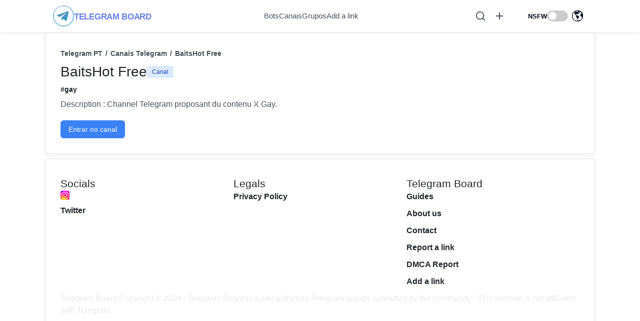

--- FILE ---
content_type: text/html; charset=utf-8
request_url: https://telegram-board.com/pt/canais/baitshot
body_size: 4682
content:
<!DOCTYPE html><html lang="en"><head><meta charSet="utf-8"/><meta name="viewport" content="width=device-width, initial-scale=1"/><link rel="stylesheet" href="/_next/static/css/779d7ee40fb1b8f7.css" data-precedence="next"/><link rel="preload" as="script" fetchPriority="low" href="/_next/static/chunks/webpack-522de8bfb205b379.js"/><script src="/_next/static/chunks/4bd1b696-f785427dddbba9fb.js" async=""></script><script src="/_next/static/chunks/1255-9494d7e861e97d68.js" async=""></script><script src="/_next/static/chunks/main-app-5eb0d9c55a395822.js" async=""></script><script src="/_next/static/chunks/app/layout-5fd1d9d1b2294e66.js" async=""></script><script src="/_next/static/chunks/2619-3c9e02e22d10480a.js" async=""></script><script src="/_next/static/chunks/1356-11ff5071024b65e2.js" async=""></script><script src="/_next/static/chunks/1920-e8560e6bb372b5ca.js" async=""></script><script src="/_next/static/chunks/4809-67d5543427cba058.js" async=""></script><script src="/_next/static/chunks/6194-b7cfc27780e5d435.js" async=""></script><script src="/_next/static/chunks/app/(pt)/layout-7c58b10d68e30275.js" async=""></script><script src="/_next/static/chunks/polyfills-42372ed130431b0a.js" noModule=""></script></head><body><div hidden=""><!--$?--><template id="B:0"></template><!--/$--></div><script>((a,b,c,d,e,f,g,h)=>{let i=document.documentElement,j=["light","dark"];function k(b){var c;(Array.isArray(a)?a:[a]).forEach(a=>{let c="class"===a,d=c&&f?e.map(a=>f[a]||a):e;c?(i.classList.remove(...d),i.classList.add(b)):i.setAttribute(a,b)}),c=b,h&&j.includes(c)&&(i.style.colorScheme=c)}if(d)k(d);else try{let a=localStorage.getItem(b)||c,d=g&&"system"===a?window.matchMedia("(prefers-color-scheme: dark)").matches?"dark":"light":a;k(d)}catch(a){}})("class","theme","system",null,["light","dark"],null,true,true)</script><!--$?--><template id="B:1"></template><div class="loading-bar"><div class="loading-bar-progress"></div></div><!--/$--><script>requestAnimationFrame(function(){$RT=performance.now()});</script><script src="/_next/static/chunks/webpack-522de8bfb205b379.js" id="_R_" async=""></script><div hidden id="S:1"><div style="max-width:1100px;margin-left:auto;margin-right:auto"><nav class="navbar"><div class="navbar-container"><div class="navbar-main"><div class="navbar-left"><button class="navbar-toggle"><svg xmlns="http://www.w3.org/2000/svg" width="24" height="24" viewBox="0 0 24 24" fill="none" stroke="currentColor" stroke-width="2" stroke-linecap="round" stroke-linejoin="round" class="lucide lucide-menu icon"><line x1="4" x2="20" y1="12" y2="12"></line><line x1="4" x2="20" y1="6" y2="6"></line><line x1="4" x2="20" y1="18" y2="18"></line></svg></button><a class="navbar-brand" href="/"><img alt="Logo" loading="lazy" width="50" height="50" decoding="async" data-nimg="1" class="navbar-logo" style="color:transparent" src="/assets/telegram-board-logo.webp"/><span class="navbar-title-desktop">TELEGRAM BOARD</span><span class="navbar-title-mobile">TB</span></a></div><div class="navbar-links-desktop"><a class="navbar-link" href="/pt/bots">Bots</a><a class="navbar-link" href="/pt/canais-telegram">Canais</a><a class="navbar-link" href="/pt/grupos-telegram">Grupos</a><a class="navbar-link" href="/add-a-link">Add a link</a></div><div class="navbar-right"><button class="navbar-action-button"><svg xmlns="http://www.w3.org/2000/svg" width="22" height="22" viewBox="0 0 24 24" fill="none" stroke="currentColor" stroke-width="2" stroke-linecap="round" stroke-linejoin="round" class="lucide lucide-search"><circle cx="11" cy="11" r="8"></circle><path d="m21 21-4.3-4.3"></path></svg></button><a class="navbar-action-button" href="/add-a-link"><svg xmlns="http://www.w3.org/2000/svg" width="26" height="26" viewBox="0 0 24 24" fill="none" stroke="currentColor" stroke-width="2" stroke-linecap="round" stroke-linejoin="round" class="lucide lucide-plus"><path d="M5 12h14"></path><path d="M12 5v14"></path></svg></a><button class="navbar-action-button"><div style="width:22px;height:22px"></div></button><div class="navbar-nsfw"><span class="nsfw-badge">NSFW</span><label class="switch"><input type="checkbox"/><span class="slider"></span></label></div><div class="lang-dropdown"><button class="lang-dropdown-button">🌎</button></div></div></div><div class="navbar-mobile-menu "><a class="navbar-mobile-link" href="/pt/bots">Bots</a><a class="navbar-mobile-link" href="/pt/canais-telegram">Canais</a><a class="navbar-mobile-link" href="/pt/grupos-telegram">Grupos</a><a class="navbar-mobile-link" href="/add-a-link">Add a link</a></div></div></nav><main class="cs-main-v0"><template id="P:2"></template><!--$?--><template id="B:3"></template><!--/$--></main><footer style="margin-bottom:20px"><div class="cont-v0"><div class="card-v0-container footer"><div style="display:flex"><div class="card-body-v0"><h3>Socials</h3><a href="https://instagram.com/telegram_board" target="_blank" rel="noopener noreferrer nofollow" style="display:inline-flex;align-items:center;gap:6px"><img alt="instagram logo" loading="lazy" width="18" height="18" decoding="async" data-nimg="1" style="color:transparent" src="https://assets.telegram-board.com/instagram-logo.webp"/></a><a style="margin-top:10px" href="https://www.twitter.com/telegram_board" target="_blank" rel="noopener noreferrer nofollow">Twitter</a></div><div class="card-body-v0"><h3>Legals</h3><a style="margin-bottom:10px" href="/privacy-policy">Privacy Policy</a></div><div class="card-body-v0"><h3>Telegram Board</h3><a style="margin-bottom:10px" href="/guides">Guides</a><a style="margin-bottom:10px" href="/fr/a-propos-de-nous">About us</a><a style="margin-bottom:10px" href="/contact-us">Contact</a><a style="margin-bottom:10px" href="/reports/general">Report a link</a><a style="margin-bottom:10px" href="/reports/dmca">DMCA Report</a><a style="margin-bottom:10px" href="/add-a-link">Add a link</a></div></div><h6 size="15" style="color:#eaeaea;font-weight:500">Telegram Board Copyright © 2024 - Telegram Board is a site gathering Telegram groups submitted by the community - This website is not affiliated with Telegram.</h6></div></div></footer></div></div><script>(self.__next_f=self.__next_f||[]).push([0])</script><script>self.__next_f.push([1,"1:\"$Sreact.fragment\"\n2:I[5257,[\"7177\",\"static/chunks/app/layout-5fd1d9d1b2294e66.js\"],\"Providers\"]\n3:I[9766,[],\"\"]\n4:I[8924,[],\"\"]\n5:I[6349,[\"2619\",\"static/chunks/2619-3c9e02e22d10480a.js\",\"1356\",\"static/chunks/1356-11ff5071024b65e2.js\",\"1920\",\"static/chunks/1920-e8560e6bb372b5ca.js\",\"4809\",\"static/chunks/4809-67d5543427cba058.js\",\"6194\",\"static/chunks/6194-b7cfc27780e5d435.js\",\"9567\",\"static/chunks/app/(pt)/layout-7c58b10d68e30275.js\"],\"default\"]\n7:I[4431,[],\"OutletBoundary\"]\n9:I[5278,[],\"AsyncMetadataOutlet\"]\nb:I[4431,[],\"ViewportBoundary\"]\nd:I[4431,[],\"MetadataBoundary\"]\ne:\"$Sreact.suspense\"\n10:I[7150,[],\"\"]\n:HL[\"/_next/static/css/779d7ee40fb1b8f7.css\",\"style\"]\n"])</script><script>self.__next_f.push([1,"0:{\"P\":null,\"b\":\"OuAk5XGoOtej5p3qxCkRf\",\"p\":\"\",\"c\":[\"\",\"pt\",\"canais\",\"baitshot\"],\"i\":false,\"f\":[[[\"\",{\"children\":[\"(pt)\",{\"children\":[\"pt\",{\"children\":[\"canais\",{\"children\":[[\"id\",\"baitshot\",\"d\"],{\"children\":[\"__PAGE__\",{}]}]}]}]}]},\"$undefined\",\"$undefined\",true],[\"\",[\"$\",\"$1\",\"c\",{\"children\":[[[\"$\",\"link\",\"0\",{\"rel\":\"stylesheet\",\"href\":\"/_next/static/css/779d7ee40fb1b8f7.css\",\"precedence\":\"next\",\"crossOrigin\":\"$undefined\",\"nonce\":\"$undefined\"}]],[\"$\",\"html\",null,{\"lang\":\"en\",\"suppressHydrationWarning\":true,\"children\":[\"$\",\"body\",null,{\"children\":[\"$\",\"$L2\",null,{\"children\":[\"$\",\"$L3\",null,{\"parallelRouterKey\":\"children\",\"error\":\"$undefined\",\"errorStyles\":\"$undefined\",\"errorScripts\":\"$undefined\",\"template\":[\"$\",\"$L4\",null,{}],\"templateStyles\":\"$undefined\",\"templateScripts\":\"$undefined\",\"notFound\":[[\"$\",\"$L5\",null,{\"children\":[\"$\",\"div\",null,{\"className\":\"cont-v0\",\"children\":[\"$\",\"div\",null,{\"className\":\"card-v0-container\",\"children\":[[\"$\",\"h1\",null,{\"children\":\"404 - Page Not Found\"}],[\"$\",\"p\",null,{\"children\":\"The page you are looking for does not exist.\"}]]}]}]}],[]],\"forbidden\":\"$undefined\",\"unauthorized\":\"$undefined\"}]}]}]}]]}],{\"children\":[\"(pt)\",[\"$\",\"$1\",\"c\",{\"children\":[null,[\"$\",\"$L5\",null,{\"lang\":\"pt\",\"children\":[\"$\",\"$L3\",null,{\"parallelRouterKey\":\"children\",\"error\":\"$undefined\",\"errorStyles\":\"$undefined\",\"errorScripts\":\"$undefined\",\"template\":[\"$\",\"$L4\",null,{}],\"templateStyles\":\"$undefined\",\"templateScripts\":\"$undefined\",\"notFound\":\"$undefined\",\"forbidden\":\"$undefined\",\"unauthorized\":\"$undefined\"}]}]]}],{\"children\":[\"pt\",[\"$\",\"$1\",\"c\",{\"children\":[null,[\"$\",\"$L3\",null,{\"parallelRouterKey\":\"children\",\"error\":\"$undefined\",\"errorStyles\":\"$undefined\",\"errorScripts\":\"$undefined\",\"template\":[\"$\",\"$L4\",null,{}],\"templateStyles\":\"$undefined\",\"templateScripts\":\"$undefined\",\"notFound\":\"$undefined\",\"forbidden\":\"$undefined\",\"unauthorized\":\"$undefined\"}]]}],{\"children\":[\"canais\",[\"$\",\"$1\",\"c\",{\"children\":[null,[\"$\",\"$L3\",null,{\"parallelRouterKey\":\"children\",\"error\":\"$undefined\",\"errorStyles\":\"$undefined\",\"errorScripts\":\"$undefined\",\"template\":[\"$\",\"$L4\",null,{}],\"templateStyles\":\"$undefined\",\"templateScripts\":\"$undefined\",\"notFound\":\"$undefined\",\"forbidden\":\"$undefined\",\"unauthorized\":\"$undefined\"}]]}],{\"children\":[[\"id\",\"baitshot\",\"d\"],[\"$\",\"$1\",\"c\",{\"children\":[null,[\"$\",\"$L3\",null,{\"parallelRouterKey\":\"children\",\"error\":\"$undefined\",\"errorStyles\":\"$undefined\",\"errorScripts\":\"$undefined\",\"template\":[\"$\",\"$L4\",null,{}],\"templateStyles\":\"$undefined\",\"templateScripts\":\"$undefined\",\"notFound\":\"$undefined\",\"forbidden\":\"$undefined\",\"unauthorized\":\"$undefined\"}]]}],{\"children\":[\"__PAGE__\",[\"$\",\"$1\",\"c\",{\"children\":[\"$L6\",null,[\"$\",\"$L7\",null,{\"children\":[\"$L8\",[\"$\",\"$L9\",null,{\"promise\":\"$@a\"}]]}]]}],{},null,false]},null,false]},null,false]},null,false]},null,false]},[[\"$\",\"div\",\"l\",{\"className\":\"loading-bar\",\"children\":[\"$\",\"div\",null,{\"className\":\"loading-bar-progress\"}]}],[],[]],false],[\"$\",\"$1\",\"h\",{\"children\":[null,[[\"$\",\"$Lb\",null,{\"children\":\"$Lc\"}],null],[\"$\",\"$Ld\",null,{\"children\":[\"$\",\"div\",null,{\"hidden\":true,\"children\":[\"$\",\"$e\",null,{\"fallback\":null,\"children\":\"$Lf\"}]}]}]]}],false]],\"m\":\"$undefined\",\"G\":[\"$10\",[]],\"s\":false,\"S\":false}\n"])</script><script>self.__next_f.push([1,"c:[[\"$\",\"meta\",\"0\",{\"charSet\":\"utf-8\"}],[\"$\",\"meta\",\"1\",{\"name\":\"viewport\",\"content\":\"width=device-width, initial-scale=1\"}]]\n8:null\n"])</script><script>self.__next_f.push([1,"11:I[2619,[\"2619\",\"static/chunks/2619-3c9e02e22d10480a.js\",\"7349\",\"static/chunks/7349-e4bbe9b474fcbe4b.js\",\"1356\",\"static/chunks/1356-11ff5071024b65e2.js\",\"4809\",\"static/chunks/4809-67d5543427cba058.js\",\"1535\",\"static/chunks/app/(pt)/pt/canais/%5Bid%5D/page-b945de5be6be2050.js\"],\"\"]\n12:I[1076,[\"2619\",\"static/chunks/2619-3c9e02e22d10480a.js\",\"7349\",\"static/chunks/7349-e4bbe9b474fcbe4b.js\",\"1356\",\"static/chunks/1356-11ff5071024b65e2.js\",\"4809\",\"static/chunks/4809-67d5543427cba058.js\",\"1535\",\"static/chunks/app/(pt)/pt/canais/%5Bid%5D/page-b945de5be6be2050.js\"],\"SwitcherItemExternal\"]\na:{\"metadata\":[[\"$\",\"title\",\"0\",{\"children\":\"Canal BaitsHot Free - Telegram Board | Telegram Board\"}],[\"$\",\"meta\",\"1\",{\"name\":\"description\",\"content\":\"Descubra o canal Telegram BaitsHot Free no Telegram Board\"}],[\"$\",\"meta\",\"2\",{\"name\":\"keywords\",\"content\":\"BaitsHot Free telegram canal\"}]],\"error\":null,\"digest\":\"$undefined\"}\nf:\"$a:metadata\"\n"])</script><script>self.__next_f.push([1,"6:[\"$\",\"div\",null,{\"children\":[[\"$\",\"div\",null,{\"className\":\"cont-v0\",\"children\":[\"$\",\"div\",null,{\"className\":\"card-v0-container\",\"children\":[[\"$\",\"nav\",null,{\"className\":\"breadcrumb\",\"children\":[\"$\",\"ul\",null,{\"children\":[[\"$\",\"li\",\"sl20s1-br-0\",{\"children\":[\"$undefined\",[\"$\",\"$L11\",null,{\"href\":\"/pt\",\"prefetch\":false,\"className\":\"r-l\",\"children\":[\"$\",\"span\",null,{\"className\":\"text\",\"children\":\"Telegram PT\"}]}]]}],[\"$\",\"li\",\"sl20s1-br-1\",{\"children\":[[\"$\",\"span\",null,{\"className\":\"sp-ic\",\"children\":\"/\"}],[\"$\",\"$L11\",null,{\"href\":\"/pt/canais-telegram\",\"prefetch\":false,\"className\":\"r-l\",\"children\":[\"$\",\"span\",null,{\"className\":\"text\",\"children\":\"Canais Telegram\"}]}]]}],[\"$\",\"li\",\"sl20s1-br-2\",{\"children\":[[\"$\",\"span\",null,{\"className\":\"sp-ic\",\"children\":\"/\"}],[\"$\",\"span\",null,{\"className\":\"text\",\"children\":\"BaitsHot Free\"}]]}]]}]}],[\"$undefined\",[\"$\",\"div\",null,{\"className\":\"group-item-l-name\",\"children\":[[\"$\",\"h1\",null,{\"children\":\"BaitsHot Free\"}],\"$undefined\",[\"$\",\"span\",null,{\"className\":\"group-item-l-name-type-btn channel\",\"children\":\"Canal\"}]]}],\"$undefined\",[\"$\",\"div\",null,{\"style\":{\"height\":10}}],[\"$\",\"div\",null,{\"className\":\"tags-row-container\",\"children\":[[\"$\",\"$L11\",\"d20jsk0w9sk-0\",{\"prefetch\":false,\"href\":\"/pt/tags/gay\",\"className\":\"tags-one-tag-container-trsp\",\"children\":[\"#\",\"gay\"]}]]}],[\"$\",\"p\",null,{\"children\":\"Description : Channel Telegram proposant du contenu X Gay.\"}],[\"$\",\"div\",null,{\"style\":{\"height\":10}}],[\"$\",\"$L12\",null,{\"id_text\":\"baitshot\",\"type\":\"channel\",\"url\":\"https://t.me/baitshot\",\"lang\":\"pt\",\"btnClassName\":\"btn btn-v1\"}]]]}]}],\"$undefined\"]}]\n"])</script><script src="/_next/static/chunks/7349-e4bbe9b474fcbe4b.js" async=""></script><script src="/_next/static/chunks/app/(pt)/pt/canais/%5Bid%5D/page-b945de5be6be2050.js" async=""></script><title>Canal BaitsHot Free - Telegram Board | Telegram Board</title><meta name="description" content="Descubra o canal Telegram BaitsHot Free no Telegram Board"/><meta name="keywords" content="BaitsHot Free telegram canal"/><div hidden id="S:3"></div><script>$RB=[];$RV=function(a){$RT=performance.now();for(var b=0;b<a.length;b+=2){var c=a[b],e=a[b+1];null!==e.parentNode&&e.parentNode.removeChild(e);var f=c.parentNode;if(f){var g=c.previousSibling,h=0;do{if(c&&8===c.nodeType){var d=c.data;if("/$"===d||"/&"===d)if(0===h)break;else h--;else"$"!==d&&"$?"!==d&&"$~"!==d&&"$!"!==d&&"&"!==d||h++}d=c.nextSibling;f.removeChild(c);c=d}while(c);for(;e.firstChild;)f.insertBefore(e.firstChild,c);g.data="$";g._reactRetry&&requestAnimationFrame(g._reactRetry)}}a.length=0};
$RC=function(a,b){if(b=document.getElementById(b))(a=document.getElementById(a))?(a.previousSibling.data="$~",$RB.push(a,b),2===$RB.length&&("number"!==typeof $RT?requestAnimationFrame($RV.bind(null,$RB)):(a=performance.now(),setTimeout($RV.bind(null,$RB),2300>a&&2E3<a?2300-a:$RT+300-a)))):b.parentNode.removeChild(b)};$RC("B:3","S:3")</script><div hidden id="S:0"></div><script>$RC("B:0","S:0")</script><div hidden id="S:2"><div><div class="cont-v0"><div class="card-v0-container"><nav class="breadcrumb"><ul><li><a class="r-l" href="/pt"><span class="text">Telegram PT</span></a></li><li><span class="sp-ic">/</span><a class="r-l" href="/pt/canais-telegram"><span class="text">Canais Telegram</span></a></li><li><span class="sp-ic">/</span><span class="text">BaitsHot Free</span></li></ul></nav><div class="group-item-l-name"><h1>BaitsHot Free</h1><span class="group-item-l-name-type-btn channel">Canal</span></div><div style="height:10px"></div><div class="tags-row-container"><a class="tags-one-tag-container-trsp" href="/pt/tags/gay">#<!-- -->gay</a></div><p>Description : Channel Telegram proposant du contenu X Gay.</p><div style="height:10px"></div><a rel="noopener nofollow noreferrer" target="_blank" href="https://t.me/baitshot" class="inline-flex items-center justify-center gap-2 whitespace-nowrap rounded-md text-sm font-medium ring-offset-background transition-colors focus-visible:outline-none focus-visible:ring-2 focus-visible:ring-ring focus-visible:ring-offset-2 disabled:pointer-events-none disabled:opacity-50 bg-blue-500 text-white hover:bg-blue-600 dark:bg-blue-600 dark:hover:bg-blue-700 h-9 px-4 py-2">Entrar no canal</a></div></div></div></div><script>$RS=function(a,b){a=document.getElementById(a);b=document.getElementById(b);for(a.parentNode.removeChild(a);a.firstChild;)b.parentNode.insertBefore(a.firstChild,b);b.parentNode.removeChild(b)};$RS("S:2","P:2")</script><script>$RC("B:1","S:1")</script><script defer src="https://static.cloudflareinsights.com/beacon.min.js/vcd15cbe7772f49c399c6a5babf22c1241717689176015" integrity="sha512-ZpsOmlRQV6y907TI0dKBHq9Md29nnaEIPlkf84rnaERnq6zvWvPUqr2ft8M1aS28oN72PdrCzSjY4U6VaAw1EQ==" data-cf-beacon='{"version":"2024.11.0","token":"e63f92b092694342806b22653a0a1e5a","r":1,"server_timing":{"name":{"cfCacheStatus":true,"cfEdge":true,"cfExtPri":true,"cfL4":true,"cfOrigin":true,"cfSpeedBrain":true},"location_startswith":null}}' crossorigin="anonymous"></script>
</body></html>

--- FILE ---
content_type: text/css; charset=utf-8
request_url: https://telegram-board.com/_next/static/css/779d7ee40fb1b8f7.css
body_size: 12195
content:
*,:after,:before{--tw-border-spacing-x:0;--tw-border-spacing-y:0;--tw-translate-x:0;--tw-translate-y:0;--tw-rotate:0;--tw-skew-x:0;--tw-skew-y:0;--tw-scale-x:1;--tw-scale-y:1;--tw-pan-x: ;--tw-pan-y: ;--tw-pinch-zoom: ;--tw-scroll-snap-strictness:proximity;--tw-gradient-from-position: ;--tw-gradient-via-position: ;--tw-gradient-to-position: ;--tw-ordinal: ;--tw-slashed-zero: ;--tw-numeric-figure: ;--tw-numeric-spacing: ;--tw-numeric-fraction: ;--tw-ring-inset: ;--tw-ring-offset-width:0px;--tw-ring-offset-color:#fff;--tw-ring-color:rgb(59 130 246/0.5);--tw-ring-offset-shadow:0 0 #0000;--tw-ring-shadow:0 0 #0000;--tw-shadow:0 0 #0000;--tw-shadow-colored:0 0 #0000;--tw-blur: ;--tw-brightness: ;--tw-contrast: ;--tw-grayscale: ;--tw-hue-rotate: ;--tw-invert: ;--tw-saturate: ;--tw-sepia: ;--tw-drop-shadow: ;--tw-backdrop-blur: ;--tw-backdrop-brightness: ;--tw-backdrop-contrast: ;--tw-backdrop-grayscale: ;--tw-backdrop-hue-rotate: ;--tw-backdrop-invert: ;--tw-backdrop-opacity: ;--tw-backdrop-saturate: ;--tw-backdrop-sepia: ;--tw-contain-size: ;--tw-contain-layout: ;--tw-contain-paint: ;--tw-contain-style: }::backdrop{--tw-border-spacing-x:0;--tw-border-spacing-y:0;--tw-translate-x:0;--tw-translate-y:0;--tw-rotate:0;--tw-skew-x:0;--tw-skew-y:0;--tw-scale-x:1;--tw-scale-y:1;--tw-pan-x: ;--tw-pan-y: ;--tw-pinch-zoom: ;--tw-scroll-snap-strictness:proximity;--tw-gradient-from-position: ;--tw-gradient-via-position: ;--tw-gradient-to-position: ;--tw-ordinal: ;--tw-slashed-zero: ;--tw-numeric-figure: ;--tw-numeric-spacing: ;--tw-numeric-fraction: ;--tw-ring-inset: ;--tw-ring-offset-width:0px;--tw-ring-offset-color:#fff;--tw-ring-color:rgb(59 130 246/0.5);--tw-ring-offset-shadow:0 0 #0000;--tw-ring-shadow:0 0 #0000;--tw-shadow:0 0 #0000;--tw-shadow-colored:0 0 #0000;--tw-blur: ;--tw-brightness: ;--tw-contrast: ;--tw-grayscale: ;--tw-hue-rotate: ;--tw-invert: ;--tw-saturate: ;--tw-sepia: ;--tw-drop-shadow: ;--tw-backdrop-blur: ;--tw-backdrop-brightness: ;--tw-backdrop-contrast: ;--tw-backdrop-grayscale: ;--tw-backdrop-hue-rotate: ;--tw-backdrop-invert: ;--tw-backdrop-opacity: ;--tw-backdrop-saturate: ;--tw-backdrop-sepia: ;--tw-contain-size: ;--tw-contain-layout: ;--tw-contain-paint: ;--tw-contain-style: }/*
! tailwindcss v3.4.19 | MIT License | https://tailwindcss.com
*/*,:after,:before{box-sizing:border-box;border:0 solid #e5e7eb}:after,:before{--tw-content:""}:host,html{line-height:1.5;-webkit-text-size-adjust:100%;-moz-tab-size:4;-o-tab-size:4;tab-size:4;font-family:ui-sans-serif,system-ui,sans-serif,Apple Color Emoji,Segoe UI Emoji,Segoe UI Symbol,Noto Color Emoji;font-feature-settings:normal;font-variation-settings:normal;-webkit-tap-highlight-color:transparent}body{line-height:inherit}hr{height:0;color:inherit;border-top-width:1px}abbr:where([title]){-webkit-text-decoration:underline dotted;text-decoration:underline dotted}h1,h2,h3,h4,h5,h6{font-size:inherit;font-weight:inherit}a{text-decoration:inherit}b,strong{font-weight:bolder}code,kbd,pre,samp{font-family:ui-monospace,SFMono-Regular,Menlo,Monaco,Consolas,Liberation Mono,Courier New,monospace;font-feature-settings:normal;font-variation-settings:normal;font-size:1em}small{font-size:80%}sub,sup{font-size:75%;line-height:0;position:relative;vertical-align:baseline}sub{bottom:-.25em}sup{top:-.5em}table{text-indent:0;border-color:inherit;border-collapse:collapse}button,input,optgroup,select,textarea{font-family:inherit;font-feature-settings:inherit;font-variation-settings:inherit;font-size:100%;font-weight:inherit;line-height:inherit;letter-spacing:inherit;color:inherit;margin:0;padding:0}button,select{text-transform:none}button,input:where([type=button]),input:where([type=reset]),input:where([type=submit]){-webkit-appearance:button;background-color:transparent;background-image:none}:-moz-focusring{outline:auto}:-moz-ui-invalid{box-shadow:none}progress{vertical-align:baseline}::-webkit-inner-spin-button,::-webkit-outer-spin-button{height:auto}[type=search]{-webkit-appearance:textfield;outline-offset:-2px}::-webkit-search-decoration{-webkit-appearance:none}::-webkit-file-upload-button{-webkit-appearance:button;font:inherit}summary{display:list-item}blockquote,dd,dl,figure,h1,h2,h3,h4,h5,h6,hr,p,pre{margin:0}fieldset{margin:0}fieldset,legend{padding:0}menu,ol,ul{list-style:none;margin:0;padding:0}dialog{padding:0}textarea{resize:vertical}input::-moz-placeholder,textarea::-moz-placeholder{opacity:1;color:#9ca3af}input::placeholder,textarea::placeholder{opacity:1;color:#9ca3af}[role=button],button{cursor:pointer}:disabled{cursor:default}audio,canvas,embed,iframe,img,object,svg,video{display:block;vertical-align:middle}img,video{max-width:100%;height:auto}[hidden]:where(:not([hidden=until-found])){display:none}:root{--background:0 0% 100%;--foreground:222.2 84% 4.9%;--card:0 0% 100%;--card-foreground:222.2 84% 4.9%;--popover:0 0% 100%;--popover-foreground:222.2 84% 4.9%;--primary:217.2 91.2% 59.8%;--primary-foreground:210 40% 98%;--secondary:210 40% 96.1%;--secondary-foreground:222.2 47.4% 11.2%;--muted:210 40% 96.1%;--muted-foreground:215.4 16.3% 46.9%;--accent:210 40% 96.1%;--accent-foreground:222.2 47.4% 11.2%;--destructive:0 84.2% 60.2%;--destructive-foreground:210 40% 98%;--border:214.3 31.8% 91.4%;--input:214.3 31.8% 91.4%;--ring:217.2 91.2% 59.8%;--radius:0.5rem;--chart-1:220 70% 50%;--chart-2:160 60% 45%;--chart-3:30 80% 55%;--chart-4:280 65% 60%;--chart-5:340 75% 55%}.dark{--background:222.2 84% 4.9%;--foreground:210 40% 98%;--card:222.2 84% 4.9%;--card-foreground:210 40% 98%;--popover:222.2 84% 4.9%;--popover-foreground:210 40% 98%;--primary:217.2 91.2% 59.8%;--primary-foreground:222.2 47.4% 11.2%;--secondary:217.2 32.6% 17.5%;--secondary-foreground:210 40% 98%;--muted:217.2 32.6% 17.5%;--muted-foreground:215 20.2% 65.1%;--accent:217.2 32.6% 17.5%;--accent-foreground:210 40% 98%;--destructive:0 62.8% 30.6%;--destructive-foreground:210 40% 98%;--border:217.2 32.6% 25%;--input:217.2 32.6% 17.5%;--ring:224.3 76.3% 48%}.navbar{position:fixed;top:0;left:0;right:0;z-index:1000;box-shadow:0 3px 7px rgba(0,0,0,.3)}.dark .navbar{--tw-bg-opacity:1;background-color:rgb(0 9 25/var(--tw-bg-opacity,1))}html:not(.dark) .navbar{background:white;border-bottom:1px solid #e9ecef;box-shadow:0 2px 8px rgba(0,0,0,.05)}.navbar-container{margin-left:auto;margin-right:auto;max-width:1100px;padding:0 12px}.dark .navbar-container{border-bottom-width:1px;--tw-border-opacity:1;border-color:rgb(2 0 54/var(--tw-border-opacity,1));--tw-bg-opacity:1;background-color:rgb(0 9 25/var(--tw-bg-opacity,1))}html:not(.dark) .navbar-container{background:white;border-bottom:1px solid #e9ecef}@media screen and (min-width:768px){.navbar-container{padding:0 16px}}.navbar-main{display:flex;align-items:center;justify-content:space-between;height:56px}@media screen and (min-width:768px){.navbar-main{height:64px}}.navbar-left{display:flex;align-items:center;gap:8px}@media screen and (min-width:768px){.navbar-left{gap:12px}}.navbar-toggle{cursor:pointer;border-style:none;background-color:transparent;padding:6px;margin:0;display:flex;align-items:center;justify-content:center}.dark .navbar-toggle{--tw-text-opacity:1;color:rgb(255 255 255/var(--tw-text-opacity,1))}html:not(.dark) .navbar-toggle{color:#495057}@media screen and (min-width:720px){.navbar-toggle{display:none}}.navbar-toggle .icon{width:22px;height:22px}@media screen and (min-width:768px){.navbar-toggle .icon{width:24px;height:24px}}.navbar-brand{display:flex;align-items:center;text-decoration-line:none;gap:6px}@media screen and (min-width:768px){.navbar-brand{gap:8px}}.navbar-logo{border-radius:var(--radius);width:36px;height:36px}@media screen and (min-width:768px){.navbar-logo{width:42px;height:42px}}.navbar-title-desktop{font-weight:700;font-size:15px;padding-top:2px;letter-spacing:-.3px}.dark .navbar-title-desktop{--tw-text-opacity:1;color:rgb(255 255 255/var(--tw-text-opacity,1))}html:not(.dark) .navbar-title-desktop{color:#667eea;font-weight:800}@media screen and (max-width:768px){.navbar-title-desktop{display:none}}@media screen and (min-width:768px){.navbar-title-desktop{font-size:17px}}.navbar-title-mobile{font-weight:700;font-size:15px;padding-top:2px}.dark .navbar-title-mobile{--tw-text-opacity:1;color:rgb(255 255 255/var(--tw-text-opacity,1))}html:not(.dark) .navbar-title-mobile{color:#667eea;font-weight:800}@media screen and (min-width:768px){.navbar-title-mobile{display:none}}.navbar-links-desktop{display:none}@media screen and (min-width:720px){.navbar-links-desktop{display:flex;align-items:center;gap:20px}}@media screen and (min-width:1024px){.navbar-links-desktop{gap:24px}}.navbar-link{font-weight:500;text-decoration-line:none;font-size:14px;transition:opacity .2s}.dark .navbar-link{--tw-text-opacity:1;color:rgb(255 255 255/var(--tw-text-opacity,1))}html:not(.dark) .navbar-link{color:#495057}html:not(.dark) .navbar-link:hover{color:#667eea}@media screen and (min-width:1024px){.navbar-link{font-size:15px}}.navbar-link:hover{opacity:.8}.navbar-right{display:flex;align-items:center;gap:4px}@media screen and (min-width:768px){.navbar-right{gap:8px}}.navbar-action-button{display:flex;cursor:pointer;align-items:center;justify-content:center;border-style:none;background-color:transparent;padding:6px;transition:opacity .2s}.dark .navbar-action-button{--tw-text-opacity:1;color:rgb(255 255 255/var(--tw-text-opacity,1))}html:not(.dark) .navbar-action-button{color:#495057}html:not(.dark) .navbar-action-button:hover{color:#667eea}@media screen and (min-width:768px){.navbar-action-button{padding:8px}}.navbar-action-button:hover{opacity:.8}.navbar-action-button svg{width:20px;height:20px}@media screen and (min-width:768px){.navbar-action-button svg{width:22px;height:22px}}.navbar-nsfw{display:flex;align-items:center;gap:6px}@media screen and (max-width:600px){.navbar-nsfw{display:none}}@media screen and (min-width:768px){.navbar-nsfw{gap:8px}}.nsfw-badge{font-weight:700;font-size:12px}@media screen and (min-width:768px){.nsfw-badge{font-size:13px}}.switch{position:relative;display:inline-block;width:38px;height:20px}@media screen and (min-width:768px){.switch{width:42px;height:22px}}.switch input{height:0;width:0;opacity:0}.slider{top:0;left:0;right:0;bottom:0;cursor:pointer;border-radius:24px;background-color:rgb(204 204 204/var(--tw-bg-opacity,1))}.slider,.slider:before{position:absolute;--tw-bg-opacity:1;transition:.4s}.slider:before{border-radius:9999px;background-color:rgb(255 255 255/var(--tw-bg-opacity,1));height:14px;width:14px;left:3px;bottom:3px;content:""}@media screen and (min-width:768px){.slider:before{height:16px;width:16px}}input:checked+.slider{--tw-bg-opacity:1;background-color:rgb(33 150 243/var(--tw-bg-opacity,1))}input:checked+.slider:before{transform:translateX(18px)}@media screen and (min-width:768px){input:checked+.slider:before{transform:translateX(20px)}}.navbar-mobile-menu{display:none;flex-direction:column;border-top-width:1px;--tw-border-opacity:1;border-color:rgb(2 0 54/var(--tw-border-opacity,1));gap:0;padding:8px 0}.navbar-mobile-menu.open{display:flex}@media screen and (min-width:720px){.navbar-mobile-menu{display:none!important}}.navbar-mobile-link{font-weight:500;text-decoration-line:none;font-size:15px;padding:12px 16px;transition:background-color .2s}.dark .navbar-mobile-link{--tw-text-opacity:1;color:rgb(255 255 255/var(--tw-text-opacity,1))}html:not(.dark) .navbar-mobile-link{color:#495057}.dark .navbar-mobile-link:hover{background-color:rgba(255,255,255,.1)}html:not(.dark) .navbar-mobile-link:hover{background:#f8f9fa;color:#667eea}.cs-main-v0{margin-top:56px}@media screen and (min-width:768px){.cs-main-v0{margin-top:64px}}.head-m-menu .line{--tw-bg-opacity:1;background-color:rgb(255 255 255/var(--tw-bg-opacity,1))}@media screen and (min-width:720px){.head-m-menu{display:none}}.head-logo-layout{display:flex}@media screen and (max-width:720px){.head-logo-layout{margin-left:.625rem}}.head-logo-img{margin-right:.25rem;height:2.5rem;width:2.5rem}.left-dropdown-menu-nav{gap:7px}@media screen and (min-width:720px){.left-dropdown-menu-nav{gap:.875rem}}.block-sc{position:relative;overflow:hidden}@media screen and (max-width:768px){.block-sc{padding-right:0}}.cs-mobile-layout{--tw-bg-opacity:1;background-color:rgb(2 15 29/var(--tw-bg-opacity,1))}.card-body-v0{position:relative;display:flex;height:auto;width:100%;flex:1 1 0%;flex-direction:column;overflow-y:auto;text-align:left;place-content:inherit;align-items:inherit}.cs-grid-3{display:grid;grid-template-columns:repeat(3,minmax(0,1fr));gap:.625rem}@media screen and (max-width:768px){.cs-grid-3{grid-template-columns:repeat(1,minmax(0,1fr))}}.cs-grid-2{display:grid;grid-template-columns:repeat(2,minmax(0,1fr));gap:.625rem}@media screen and (max-width:768px){.cs-grid-2{grid-template-columns:repeat(1,minmax(0,1fr))}}.post-content-struct-layout{display:grid;grid-template-columns:repeat(10,minmax(0,1fr))}@media screen and (max-width:768px){.post-content-struct-layout{grid-template-columns:repeat(1,minmax(0,1fr))}}.tel-pp-layout-v1{display:flex;height:1.25rem;align-items:center;justify-content:center}.tel-pp-img-v1{margin-right:.625rem;height:30px;width:30px;border-radius:9999px;--tw-bg-opacity:1;background-color:rgb(18 29 75/var(--tw-bg-opacity,1));-o-object-fit:cover;object-fit:cover}.tel-pp-img-main-v1{height:150px;width:150px;border-radius:9999px}.tel-pp-img-main-layout{margin-bottom:1.25rem;margin-top:1.25rem}@media screen and (max-width:768px){.tel-pp-img-main-layout{display:flex;align-items:center;justify-content:center}}.ad-title-v0{margin-top:.875rem;margin-bottom:.25rem;font-size:21px;font-weight:600}.eo-sp-container{position:fixed;bottom:0;z-index:10000;display:flex;height:60px;width:100%;justify-content:center}.eo-sp-layout{height:50px;width:400px;border-radius:10px;--tw-bg-opacity:1;background-color:rgb(30 44 102/var(--tw-bg-opacity,1))}@media screen and (max-width:800px){.eo-sp-layout{margin-left:1.25rem;margin-right:1.25rem}}.eo-sp-layout-item{position:relative;display:flex;height:100%;align-items:center;justify-content:space-around;padding-left:.625rem;padding-right:.625rem}.eo-sp-layout-prv-label{position:absolute;left:0;top:-10px;border-radius:.25rem;--tw-bg-opacity:1;background-color:rgb(4 4 117/var(--tw-bg-opacity,1));padding:.125rem .375rem;font-size:13px;font-weight:800;opacity:.8}.eo-sp-layout-join{border-radius:20px;border-width:1px;--tw-border-opacity:1;border-color:rgb(255 255 255/var(--tw-border-opacity,1));padding:.125rem 1rem;font-size:.875rem;line-height:1.25rem}@keyframes slideUp{0%{transform:translateY(100%)}to{transform:translateY(0)}}.eo-sp-transi{animation:slideUp .3s ease-out}.eo-sp-transi-exit{animation:fadeOut .5s forwards}.header-warning-v0{font-weight:700}.header-tb-desk{padding-top:.625rem}@media screen and (max-width:768px){.header-tb-desk{display:none}}.header-tb-mobile{padding-top:.625rem}@media screen and (min-width:768px){.header-tb-mobile{display:none}}.group-item-l-name-h3-desk{margin-bottom:0;margin-top:0;font-size:1rem;line-height:1.5rem}.invid-id-text{overflow:hidden;font-size:.75rem;line-height:1rem;--tw-text-opacity:1;color:rgb(229 229 229/var(--tw-text-opacity,1))}.cs-tally-embed h3 span{--tw-bg-opacity:1;background-color:rgb(0 0 0/var(--tw-bg-opacity,1))}.cs-page-classic-v0 ol li{margin-bottom:.75rem;font-size:1.125rem;line-height:1.75rem}.tags-row-container{display:flex;flex-wrap:wrap}.tags-one-tag-container{margin-right:13px;margin-bottom:.625rem;cursor:pointer;border-radius:20px;padding:7px 22px;font-size:.875rem;line-height:1.25rem;font-weight:600}.dark .tags-one-tag-container{--tw-bg-opacity:1;background-color:rgb(37 46 79/var(--tw-bg-opacity,1))}html:not(.dark) .tags-one-tag-container{background:linear-gradient(135deg,#667eea,#764ba2);color:white;transition:all .3s ease;box-shadow:0 2px 8px rgba(102,126,234,.2)}html:not(.dark) .tags-one-tag-container:hover{transform:translateY(-2px);box-shadow:0 4px 12px rgba(102,126,234,.4)}.tags-one-tag-container-trsp{margin-right:.625rem;margin-bottom:.625rem;cursor:pointer;border-radius:20px;font-size:.875rem;line-height:1.25rem;font-weight:600}.breadcrumb{display:flex;flex-wrap:wrap;align-items:center;padding-bottom:.625rem;padding-right:0;text-align:center;line-height:1.5rem}.breadcrumb ul{margin:0;display:inline;overflow:hidden;text-overflow:ellipsis;padding:0}@media (min-width:769px){.breadcrumb ul{white-space:nowrap}}.breadcrumb li{display:inline}.breadcrumb .sp-ic{margin-right:.375rem;margin-left:.375rem}.breadcrumb li,.breadcrumb span{font-size:.875rem;line-height:1.25rem;font-weight:600;--tw-text-opacity:1;color:rgb(182 180 202/var(--tw-text-opacity,1))}.btn{margin-right:13px;margin-bottom:.625rem;display:flex;cursor:pointer;align-items:center;justify-content:center;white-space:nowrap;border-radius:5px;padding:7px 22px;font-weight:500}.btn.btn-main{max-width:250px;white-space:nowrap;font-size:.875rem;line-height:1.25rem;font-weight:700}.dark .btn.btn-main{--tw-bg-opacity:1;background-color:rgb(37 46 79/var(--tw-bg-opacity,1))}html:not(.dark) .btn.btn-main{background:linear-gradient(135deg,#667eea,#764ba2);color:white;border:none}.btn.btn-v1{max-width:200px;font-size:.875rem;line-height:1.25rem;font-weight:700}.dark .btn.btn-v1{--tw-bg-opacity:1;background-color:rgb(37 46 79/var(--tw-bg-opacity,1))}html:not(.dark) .btn.btn-v1{background:linear-gradient(135deg,#667eea,#764ba2);color:white;border:none}@media screen and (max-width:768px){.btn.btn-v1{font-size:13px}}.btn.btn-v2{height:1.75rem;max-width:200px;white-space:nowrap;font-size:.875rem;line-height:1.25rem;font-weight:700}.dark .btn.btn-v2{--tw-bg-opacity:1;background-color:rgb(37 46 79/var(--tw-bg-opacity,1))}html:not(.dark) .btn.btn-v2{background:linear-gradient(135deg,#667eea,#764ba2);color:white;border:none}.btn.btn-v3{height:25px;max-width:200px;white-space:nowrap;font-size:.875rem;line-height:1.25rem}.dark .btn.btn-v3{--tw-bg-opacity:1;background-color:rgb(37 46 79/var(--tw-bg-opacity,1))}html:not(.dark) .btn.btn-v3{background:linear-gradient(135deg,#667eea,#764ba2);color:white;border:none}.cont-v0{display:block;width:100%;flex-wrap:wrap;padding-left:0;padding-right:0}.card-v0-container{border-radius:5px;padding:1.25rem .375rem 1.25rem 1.25rem;box-shadow:0 3px 7px rgba(0,0,0,.3);transition:all .3s ease}.dark .card-v0-container{--tw-bg-opacity:1;background-color:rgb(13 15 16/var(--tw-bg-opacity,1))}html:not(.dark) .card-v0-container{background:white;border:1px solid #e9ecef;box-shadow:0 2px 8px rgba(0,0,0,.08);color:#212529}html:not(.dark) .card-v0-container h1,html:not(.dark) .card-v0-container h2,html:not(.dark) .card-v0-container h3{color:#212529}html:not(.dark) .card-v0-container p,html:not(.dark) .card-v0-container span{color:#495057}html:not(.dark) .card-v0-container:hover{transform:translateY(-3px);box-shadow:0 4px 16px rgba(102,126,234,.15);border-color:#667eea}@media screen and (max-width:759px){.cont-v0{margin-bottom:.625rem}.card-v0-container{border-radius:0}}@media screen and (min-width:760px){.cont-v0{margin-top:.625rem}.card-v0-container{margin-left:1.25rem;margin-right:1.25rem}}@media screen and (min-width:1100px){.card-v0-container{margin-left:0;margin-right:0;padding:30px}}.categories-container{margin-top:.625rem}.categories-layout{display:grid;grid-template-columns:repeat(2,minmax(0,1fr));gap:.625rem}.one-category-item{height:60px;width:100%;border-radius:10px;--tw-bg-opacity:1;background-color:rgb(0 15 38/var(--tw-bg-opacity,1))}.one-category-item-title-layout{display:flex;height:100%;width:100%;align-items:center;justify-content:center;font-weight:700}.lang-dropdown{position:relative}.lang-dropdown-button{cursor:pointer;border-style:none;background-color:transparent;padding:6px;font-size:20px;transition:opacity .2s;display:flex;align-items:center;justify-content:center}@media screen and (min-width:768px){.lang-dropdown-button{padding:8px;font-size:22px}}.lang-dropdown-button:hover{opacity:.8}.lang-dropdown-menu{position:absolute;right:0;top:100%;z-index:1001;border-radius:var(--radius);border-width:1px;--tw-border-opacity:1;border-color:rgb(2 0 54/var(--tw-border-opacity,1));--tw-bg-opacity:1;background-color:rgb(0 9 25/var(--tw-bg-opacity,1));--tw-shadow:0 10px 15px -3px rgb(0 0 0/0.1),0 4px 6px -4px rgb(0 0 0/0.1);--tw-shadow-colored:0 10px 15px -3px var(--tw-shadow-color),0 4px 6px -4px var(--tw-shadow-color);box-shadow:var(--tw-ring-offset-shadow,0 0 #0000),var(--tw-ring-shadow,0 0 #0000),var(--tw-shadow);margin-top:8px;min-width:140px;max-height:320px;overflow-y:auto;box-shadow:0 4px 12px rgba(0,0,0,.5)}@media screen and (min-width:768px){.lang-dropdown-menu{min-width:160px;margin-top:10px}}.lang-dropdown-item{border-bottom-width:1px;--tw-border-opacity:1;border-color:rgb(2 0 54/var(--tw-border-opacity,1))}.lang-dropdown-item:last-child{border-bottom-width:0}.lang-link{display:block;font-weight:500;--tw-text-opacity:1;color:rgb(255 255 255/var(--tw-text-opacity,1));text-decoration-line:none;padding:10px 14px;font-size:14px;transition:background-color .2s}@media screen and (min-width:768px){.lang-link{padding:12px 16px;font-size:15px}}.lang-link:hover{background-color:rgba(255,255,255,.1)}.check-mark{margin-left:.5rem;--tw-text-opacity:1;color:rgb(33 150 243/var(--tw-text-opacity,1))}.sug-items-list-container{display:grid;grid-template-columns:repeat(3,minmax(0,1fr))}@media screen and (max-width:700px){.sug-items-list-container{display:flex;flex-direction:column}}.sug-one-item-container{margin-bottom:1rem}@media screen and (min-width:700px){.sug-one-item-container{margin-bottom:15px}}.sug-one-item-cta-cont{margin-top:1.25rem}.post-date-container{display:flex}.post-date-layout{display:flex;font-weight:600;--tw-text-opacity:1;color:rgb(61 82 103/var(--tw-text-opacity,1))}.post-date-layout dd{margin-left:.375rem}.post-content-container{grid-column:span 9/span 9}.post-content-layout{padding-top:.625rem;padding-right:30px}.post-content-layout h3{margin-top:15px}.post-content-layout p{margin-bottom:.625rem}.post-content-layout ol,.post-content-layout ul{list-style-type:unset;padding-left:1.25rem}.post-content-layout li,.post-content-layout p{margin-bottom:1.25rem;font-size:1rem;line-height:1.5rem;font-weight:300;letter-spacing:.3px}.post-content-layout a{display:block;overflow:hidden;--tw-text-opacity:1;color:rgb(147 178 255/var(--tw-text-opacity,1))}.post-content-layout img{width:100%;max-width:500px;border-radius:10px}@media screen and (max-width:768px){.post-content-layout{padding-right:.375rem}}.post-content-layout table{margin-top:25px;margin-bottom:25px;width:100%;border-collapse:collapse;border-width:2px;--tw-border-opacity:1;border-color:rgb(0 0 58/var(--tw-border-opacity,1));font-family:ui-sans-serif,system-ui,sans-serif,Apple Color Emoji,Segoe UI Emoji,Segoe UI Symbol,Noto Color Emoji;box-shadow:0 0 20px rgba(0,0,0,.15)}.post-content-layout thead tr{--tw-bg-opacity:1;background-color:rgb(0 152 121/var(--tw-bg-opacity,1));text-align:left;--tw-text-opacity:1;color:rgb(255 255 255/var(--tw-text-opacity,1))}.post-content-layout td,.post-content-layout th{padding:.75rem 15px}.post-content-layout table tr{border-bottom-width:1px;--tw-border-opacity:1;border-color:rgb(40 40 40/var(--tw-border-opacity,1))}.post-content-layout table tr:nth-of-type(2n){--tw-bg-opacity:1;background-color:rgb(24 24 24/var(--tw-bg-opacity,1))}@media screen and (max-width:600px){.post-content-layout table{border-width:0}.post-content-layout caption{font-size:1.3em}.post-content-layout thead{border:none;clip:rect(0 0 0 0);position:absolute;margin:-1px;height:1px;width:1px;overflow:hidden;padding:0}.post-content-layout tr{margin-bottom:.625rem;display:block;border-width:1px;--tw-border-opacity:1;border-color:rgb(37 37 37/var(--tw-border-opacity,1))}.post-content-layout td{display:block;border-bottom-width:1px;--tw-border-opacity:1;border-color:rgb(22 22 22/var(--tw-border-opacity,1));text-align:left;font-size:.8em}.post-content-layout td:before{content:attr(data-label);float:left;font-weight:700;text-transform:uppercase}.post-content-layout td:last-child{border-bottom-width:0}}.recommendations-content-container{grid-column:span 1/span 1;padding-right:1.25rem}.posts-layout-grid{display:grid;grid-template-columns:repeat(3,minmax(0,1fr));gap:25px}@media screen and (max-width:1000px){.posts-layout-grid{grid-template-columns:repeat(2,minmax(0,1fr))}}@media screen and (max-width:500px){.posts-layout-grid{grid-template-columns:repeat(1,minmax(0,1fr))}}.one-post-item-container{margin-bottom:1.25rem}.one-post-item-container p{margin-bottom:.375rem}.one-post-item-date{--tw-text-opacity:1;color:rgb(88 110 133/var(--tw-text-opacity,1))}.one-post-item-cover-layout{margin-bottom:.625rem;height:180px;cursor:pointer}.one-post-item-cover{height:100%;width:100%;border-radius:10px;-o-object-fit:cover;object-fit:cover}.one-post-item-title{cursor:pointer;font-size:1.5rem;line-height:2rem;font-weight:600;line-height:35px;letter-spacing:.5px}.group-item-layout{padding-right:25px}.group-profil-certif-icon{margin-left:.625rem}.group-item-layout.blured{filter:blur(8px)}.group-item-no-visible-row{position:absolute;z-index:150;display:block;height:100%;width:100%;cursor:pointer;padding-right:1.25rem}.group-item-no-visible-row-layout{z-index:250;display:block;display:flex;height:100%}.group-item-no-visible-row-icon-area{display:flex;gap:15px;padding-left:15px;padding-top:.625rem}.group-item-no-visible-row-text{font-weight:700}@media screen and (max-width:768px){.group-item-no-visible-row{max-width:300px}}.group-item-l-name{display:flex;flex-wrap:wrap;align-items:center;gap:.5rem}@media screen and (max-width:768px){.group-item-l-name{flex-wrap:wrap;align-items:center}}.group-item-l-name-type-btn{border-radius:.25rem;padding:.25rem .625rem;text-align:center;font-size:.75rem;line-height:1rem;font-weight:500}.dark .group-item-l-name-type-btn.channel{--tw-bg-opacity:1;background-color:rgb(37 99 235/var(--tw-bg-opacity,1));--tw-text-opacity:1;color:rgb(255 255 255/var(--tw-text-opacity,1))}html:not(.dark) .group-item-l-name-type-btn.channel{--tw-bg-opacity:1;background-color:rgb(219 234 254/var(--tw-bg-opacity,1));--tw-text-opacity:1;color:rgb(30 64 175/var(--tw-text-opacity,1))}.dark .group-item-l-name-type-btn.group{--tw-bg-opacity:1;background-color:rgb(147 51 234/var(--tw-bg-opacity,1));--tw-text-opacity:1;color:rgb(255 255 255/var(--tw-text-opacity,1))}html:not(.dark) .group-item-l-name-type-btn.group{--tw-bg-opacity:1;background-color:rgb(243 232 255/var(--tw-bg-opacity,1));--tw-text-opacity:1;color:rgb(107 33 168/var(--tw-text-opacity,1))}.dark .group-item-l-name-type-btn.bot{--tw-bg-opacity:1;background-color:rgb(22 163 74/var(--tw-bg-opacity,1));--tw-text-opacity:1;color:rgb(255 255 255/var(--tw-text-opacity,1))}html:not(.dark) .group-item-l-name-type-btn.bot{--tw-bg-opacity:1;background-color:rgb(220 252 231/var(--tw-bg-opacity,1));--tw-text-opacity:1;color:rgb(22 101 52/var(--tw-text-opacity,1))}@media screen and (max-width:600px){.group-item-l-name-type-btn{margin-left:0}}.cs-warning-msg-v1{margin-top:.75rem;font-size:.75rem;line-height:1rem;--tw-text-opacity:1;color:rgb(160 160 160/var(--tw-text-opacity,1))}@media screen and (max-width:768px){.group-item-layout{padding-right:.375rem}.group-item-desc{margin-top:.375rem;height:60px;padding-right:30px;font-size:1rem;line-height:1.5rem}}.items-table-infos-container-parent{width:300px}@media screen and (min-width:768px){.items-table-infos-container-parent{width:550px}}.td-table{position:relative}.td-table.blured{filter:blur(3px)}.items-table-infos-desc{margin-bottom:.625rem;width:500px}.items-table-container{position:relative;margin-bottom:15px;width:100%;overflow:scroll}@media screen and (min-width:768px){.items-table-container{overflow-x:hidden;overflow-y:hidden}}.items-table-layout{width:100%}.items-table-layout tr{height:34px}.items-table-infos-container{display:flex;align-items:center}@media screen and (min-width:768px){.items-table-infos-container{flex-wrap:wrap}}.items-table-infos-container-btn{position:relative;top:.375rem;margin-left:.625rem}@media screen and (max-width:600px){.items-table-infos-container-parent{width:auto;overflow:hidden}.items-table-infos-container{flex-direction:column;align-items:flex-start}.items-table-infos-container-btn{margin-left:0}.items-table-infos-desc{margin-bottom:.375rem;width:auto}.items-table-layout caption{font-size:1.3em}.items-table-layout thead{border:none;clip:rect(0 0 0 0);margin:-1px;height:50px;width:300px;padding:0}.items-table-layout thead tr{display:flex;height:50px;flex-direction:row}.items-table-layout thead tr th{flex:1 1 0%;text-align:center}.items-table-layout tr{margin-bottom:.625rem;display:flex;height:100%;flex-direction:column;border-bottom-width:2px;--tw-border-opacity:1;border-color:rgb(0 0 0/var(--tw-border-opacity,1));padding-bottom:15px}.items-table-layout td{display:block;font-size:.8em}.items-table-layout td:before{content:attr(data-label);float:left;font-weight:700;text-transform:uppercase}.items-table-layout td:last-child{border-bottom-width:0}}.sh-icon-container{margin-left:.375rem;margin-right:.375rem}@media (max-width:769px){.sh-icon-container{display:none}}.sh-icon-mobile-container{padding-top:.375rem}@media (min-width:769px){.sh-icon-mobile-container{display:none}}.sh-icon-input{margin-top:.25rem;height:21px;width:21px;cursor:pointer;fill:#757575}.sh-icon{height:25px;width:25px;cursor:pointer;fill:white}@media (min-width:769px){.sh-icon{height:25px;width:25px;padding-top:.25rem}}.sh-container{position:fixed;bottom:0;left:0;right:0;top:66px;z-index:110;margin-left:auto;margin-right:auto;width:100%;overflow:hidden}@media (min-width:769px){.sh-container{width:1200px}}.sh-results-container-op{height:100vh}@media (max-width:769px){.sh-results-container-op{height:100%}}.sh-layout{border-radius:.25rem;border-width:2px}.dark .sh-layout{--tw-border-opacity:1;border-color:rgb(0 0 0/var(--tw-border-opacity,1));--tw-bg-opacity:1;background-color:rgb(13 15 16/var(--tw-bg-opacity,1))}html:not(.dark) .sh-layout{background:white;border:1px solid #e9ecef;box-shadow:0 4px 12px rgba(0,0,0,.1)}@media (max-width:768px){.sh-layout{height:100%;overflow:scroll}}.header-search{position:sticky;top:0;z-index:100;margin-left:auto;margin-right:auto;display:flex;height:100px;flex-direction:row;align-items:center;justify-content:space-around;padding-left:1.25rem}.dark .header-search{--tw-bg-opacity:1;background-color:rgb(13 15 16/var(--tw-bg-opacity,1))}html:not(.dark) .header-search{background:white;border-bottom:1px solid #e9ecef}@media (min-width:769px){.header-search{position:relative;height:110px;padding:5px 12px}}@media screen and (max-width:768px){.header-search{height:60px}}.header-sh-layout{width:100%;max-width:1060px;padding-right:30px}@media (min-width:769px){.header-sh-layout{padding-right:0}}.sh-results-container{left:0;right:0;margin-top:-1px;box-shadow:0 10px 20px #00000017}.dark .sh-results-container{--tw-bg-opacity:1;background-color:rgb(13 15 16/var(--tw-bg-opacity,1))}html:not(.dark) .sh-results-container{background:rgba(255,255,255,.15);backdrop-filter:blur(10px);-webkit-backdrop-filter:blur(10px)}.sh-results-layout{margin-left:auto;margin-right:auto;max-width:1060px;padding-left:1.25rem;padding-right:1.25rem}@media (min-width:769px){.sh-results-layout{padding-left:0;padding-right:0}}.pages-results-container .\!item,.pages-results-container .item{position:relative;z-index:1;display:flex;min-height:240px;align-items:center;justify-content:center;overflow:hidden;border-radius:15px;--tw-bg-opacity:1;background-color:rgb(255 255 255/var(--tw-bg-opacity,1))}.pages-results-container .item-layout{width:100%;max-width:400px;padding:1.25rem}.pages-results-container .box-img{display:flex;align-items:center;justify-content:center}.pages-results-container .box-title-l{display:flex;flex-direction:column}.pages-results-container .header-title{margin-top:30px;margin-bottom:.625rem;display:flex;height:50px;align-items:center;justify-content:center}.pages-results-container .header-title .text{font-size:19px;font-weight:700}@media (max-width:769px){.pages-results-container{height:100%}}.sh-input-container{max-width:100%;border-bottom-width:1px;--tw-border-opacity:1;border-color:rgb(0 0 0/var(--tw-border-opacity,1));padding-top:1rem;padding-bottom:.625rem}.sh-input-layout{position:relative;display:flex}.sh-input-layout input{width:100%;-webkit-appearance:none;-moz-appearance:none;appearance:none;border-radius:0;border-style:none;padding-right:.625rem;font-size:1.125rem;line-height:1.75rem;font-weight:600;background-size:1.5rem;background-position:100%}.dark .sh-input-layout input{--tw-bg-opacity:1;background-color:rgb(13 15 16/var(--tw-bg-opacity,1));--tw-text-opacity:1;color:rgb(255 255 255/var(--tw-text-opacity,1))}html:not(.dark) .sh-input-layout input{background:transparent;color:white}html:not(.dark) .sh-input-layout input::-moz-placeholder{color:rgba(255,255,255,.7)}html:not(.dark) .sh-input-layout input::placeholder{color:rgba(255,255,255,.7)}@media (min-width:769px){.sh-input-layout input{font-size:1.5rem;line-height:2rem}}.sh-input-suggestions-container{overflow:hidden;padding-bottom:18px}.sh-input-suggestions-layout{position:relative;display:flex;flex-direction:column;overflow:hidden;padding:0}@media (min-width:769px){.sh-input-suggestions-layout{flex-direction:row;align-items:center}}.sh-input-suggestions-layout .title-container{margin-right:1.25rem;margin-bottom:1.25rem;display:flex;align-items:center}@media (min-width:769px){.sh-input-suggestions-layout .title-container{margin-bottom:0}}.sh-input-suggestions-layout .title{z-index:100;display:inline-block;width:auto;white-space:nowrap;--tw-bg-opacity:1;background-color:rgb(13 15 16/var(--tw-bg-opacity,1));font-size:1rem;line-height:1.5rem;font-weight:600;--tw-text-opacity:1;color:rgb(170 170 170/var(--tw-text-opacity,1))}.sh-input-suggestions-layout .suggestions-list{display:flex;max-width:100%;overflow:hidden;scroll-snap-type:x}@media (max-width:769px){.sh-input-suggestions-layout .suggestions-list{overflow:scroll}}.sh-input-suggestions-layout .suggestions-list-layout{display:flex}@media (max-width:768px){.sh-input-suggestions-layout .suggestions-list-layout{flex-wrap:wrap}}.sh-input-suggestions-layout .suggestion-item{margin-right:.625rem;display:block;overflow:hidden;text-overflow:ellipsis;white-space:nowrap;border-radius:5px;border-width:1px;--tw-border-opacity:1;border-color:rgb(203 203 203/var(--tw-border-opacity,1));--tw-bg-opacity:1;background-color:rgb(13 15 16/var(--tw-bg-opacity,1));padding:7px 1.25rem;font-size:13.5px;font-weight:600;line-height:25px;letter-spacing:.05em;--tw-text-opacity:1;color:rgb(75 75 75/var(--tw-text-opacity,1));transition:border-color .25s ease 0s}.no-result-container{display:flex;height:100px;align-items:center;justify-content:center;font-weight:700}body.dark-mode .header-search{--tw-bg-opacity:1;background-color:rgb(0 0 0/var(--tw-bg-opacity,1))}body.dark-mode .sh-input-container{border-bottom-width:2px;--tw-border-opacity:1;border-color:rgb(0 0 0/var(--tw-border-opacity,1))}body.dark-mode .sh-input-layout input{--tw-bg-opacity:1;background-color:rgb(0 0 0/var(--tw-bg-opacity,1));--tw-text-opacity:1;color:rgb(255 255 255/var(--tw-text-opacity,1))}body.dark-mode .sh-input-layout input::-moz-placeholder{--tw-text-opacity:1;color:rgb(42 41 41/var(--tw-text-opacity,1))}body.dark-mode .sh-input-layout input::placeholder{--tw-text-opacity:1;color:rgb(42 41 41/var(--tw-text-opacity,1))}body.dark-mode .pages-results-container .\!item,body.dark-mode .pages-results-container .item,body.dark-mode .sh-results-container{--tw-bg-opacity:1;background-color:rgb(0 0 0/var(--tw-bg-opacity,1))}body.dark-mode .sh-results-container{box-shadow:0 7px 29px 0 rgba(26,26,27,.2)}body.dark-mode .sh-input-suggestions-layout .suggestion-item{border-width:1px;--tw-border-opacity:1;border-color:rgb(0 0 0/var(--tw-border-opacity,1));--tw-bg-opacity:1;background-color:rgb(0 0 0/var(--tw-bg-opacity,1));--tw-text-opacity:1;color:rgb(255 255 255/var(--tw-text-opacity,1))}body.dark-mode .sh-input-suggestions-layout .title{--tw-bg-opacity:1;background-color:rgb(0 0 0/var(--tw-bg-opacity,1))}.fixed{position:fixed}.absolute{position:absolute}.relative{position:relative}.sticky{position:sticky}.inset-0{inset:0}.bottom-8{bottom:2rem}.left-0{left:0}.left-3{left:.75rem}.left-4{left:1rem}.right-8{right:2rem}.top-0{top:0}.top-1\/2{top:50%}.top-4{top:1rem}.z-0{z-index:0}.z-10{z-index:10}.z-40{z-index:40}.z-50{z-index:50}.z-\[150\]{z-index:150}.m-0{margin:0}.mx-auto{margin-left:auto;margin-right:auto}.mb-0{margin-bottom:0}.mb-2\.5{margin-bottom:.625rem}.mb-4{margin-bottom:1rem}.ml-1{margin-left:.25rem}.ml-2{margin-left:.5rem}.ml-6{margin-left:1.5rem}.mr-1{margin-right:.25rem}.mr-2{margin-right:.5rem}.mt-0{margin-top:0}.mt-1{margin-top:.25rem}.mt-2{margin-top:.5rem}.mt-2\.5{margin-top:.625rem}.mt-3{margin-top:.75rem}.mt-4{margin-top:1rem}.mt-6{margin-top:1.5rem}.block{display:block}.flex{display:flex}.inline-flex{display:inline-flex}.table{display:table}.grid{display:grid}.hidden{display:none}.h-10{height:2.5rem}.h-11{height:2.75rem}.h-12{height:3rem}.h-4{height:1rem}.h-5{height:1.25rem}.h-6{height:1.5rem}.h-64{height:16rem}.h-7{height:1.75rem}.h-8{height:2rem}.h-9{height:2.25rem}.h-96{height:24rem}.h-\[1px\]{height:1px}.h-full{height:100%}.h-screen{height:100vh}.max-h-60{max-height:15rem}.max-h-\[60px\]{max-height:60px}.min-h-\[80px\]{min-height:80px}.min-h-screen{min-height:100vh}.w-10{width:2.5rem}.w-12{width:3rem}.w-20{width:5rem}.w-4{width:1rem}.w-5{width:1.25rem}.w-6{width:1.5rem}.w-64{width:16rem}.w-8{width:2rem}.w-\[1px\]{width:1px}.w-full{width:100%}.min-w-0{min-width:0}.max-w-3xl{max-width:48rem}.max-w-\[150px\]{max-width:150px}.max-w-\[200px\]{max-width:200px}.max-w-\[250px\]{max-width:250px}.max-w-md{max-width:28rem}.max-w-xs{max-width:20rem}.flex-1{flex:1 1 0%}.flex-shrink-0,.shrink-0{flex-shrink:0}.caption-bottom{caption-side:bottom}.-translate-x-full{--tw-translate-x:-100%}.-translate-x-full,.-translate-y-1\/2{transform:translate(var(--tw-translate-x),var(--tw-translate-y)) rotate(var(--tw-rotate)) skewX(var(--tw-skew-x)) skewY(var(--tw-skew-y)) scaleX(var(--tw-scale-x)) scaleY(var(--tw-scale-y))}.-translate-y-1\/2{--tw-translate-y:-50%}.translate-x-0{--tw-translate-x:0px}.transform,.translate-x-0{transform:translate(var(--tw-translate-x),var(--tw-translate-y)) rotate(var(--tw-rotate)) skewX(var(--tw-skew-x)) skewY(var(--tw-skew-y)) scaleX(var(--tw-scale-x)) scaleY(var(--tw-scale-y))}@keyframes spin{to{transform:rotate(1turn)}}.animate-spin{animation:spin 1s linear infinite}.cursor-pointer{cursor:pointer}.select-none{-webkit-user-select:none;-moz-user-select:none;user-select:none}.grid-cols-2{grid-template-columns:repeat(2,minmax(0,1fr))}.flex-row{flex-direction:row}.flex-col{flex-direction:column}.flex-wrap{flex-wrap:wrap}.items-start{align-items:flex-start}.items-center{align-items:center}.justify-start{justify-content:flex-start}.justify-end{justify-content:flex-end}.justify-center{justify-content:center}.justify-between{justify-content:space-between}.gap-1{gap:.25rem}.gap-2{gap:.5rem}.gap-3{gap:.75rem}.gap-4{gap:1rem}.gap-6{gap:1.5rem}.gap-8{gap:2rem}.space-y-0>:not([hidden])~:not([hidden]){--tw-space-y-reverse:0;margin-top:calc(0px * calc(1 - var(--tw-space-y-reverse)));margin-bottom:calc(0px * var(--tw-space-y-reverse))}.space-y-1>:not([hidden])~:not([hidden]){--tw-space-y-reverse:0;margin-top:calc(.25rem * calc(1 - var(--tw-space-y-reverse)));margin-bottom:calc(.25rem * var(--tw-space-y-reverse))}.space-y-1\.5>:not([hidden])~:not([hidden]){--tw-space-y-reverse:0;margin-top:calc(.375rem * calc(1 - var(--tw-space-y-reverse)));margin-bottom:calc(.375rem * var(--tw-space-y-reverse))}.space-y-2>:not([hidden])~:not([hidden]){--tw-space-y-reverse:0;margin-top:calc(.5rem * calc(1 - var(--tw-space-y-reverse)));margin-bottom:calc(.5rem * var(--tw-space-y-reverse))}.space-y-4>:not([hidden])~:not([hidden]){--tw-space-y-reverse:0;margin-top:calc(1rem * calc(1 - var(--tw-space-y-reverse)));margin-bottom:calc(1rem * var(--tw-space-y-reverse))}.space-y-6>:not([hidden])~:not([hidden]){--tw-space-y-reverse:0;margin-top:calc(1.5rem * calc(1 - var(--tw-space-y-reverse)));margin-bottom:calc(1.5rem * var(--tw-space-y-reverse))}.space-y-8>:not([hidden])~:not([hidden]){--tw-space-y-reverse:0;margin-top:calc(2rem * calc(1 - var(--tw-space-y-reverse)));margin-bottom:calc(2rem * var(--tw-space-y-reverse))}.overflow-auto{overflow:auto}.overflow-hidden,.truncate{overflow:hidden}.truncate{text-overflow:ellipsis}.truncate,.whitespace-nowrap{white-space:nowrap}.rounded-full{border-radius:9999px}.rounded-lg{border-radius:var(--radius)}.rounded-md{border-radius:calc(var(--radius) - 2px)}.border{border-width:1px}.border-2{border-width:2px}.border-b{border-bottom-width:1px}.border-b-2{border-bottom-width:2px}.border-r{border-right-width:1px}.border-t{border-top-width:1px}.border-blue-600{--tw-border-opacity:1;border-color:rgb(37 99 235/var(--tw-border-opacity,1))}.border-gray-200{--tw-border-opacity:1;border-color:rgb(229 231 235/var(--tw-border-opacity,1))}.border-gray-300{--tw-border-opacity:1;border-color:rgb(209 213 219/var(--tw-border-opacity,1))}.border-input{border-color:hsl(var(--input))}.border-red-200{--tw-border-opacity:1;border-color:rgb(254 202 202/var(--tw-border-opacity,1))}.border-transparent{border-color:transparent}.border-white{--tw-border-opacity:1;border-color:rgb(255 255 255/var(--tw-border-opacity,1))}.border-t-transparent{border-top-color:transparent}.bg-background{background-color:hsl(var(--background))}.bg-black\/50{background-color:rgb(0 0 0/.5)}.bg-blue-100{--tw-bg-opacity:1;background-color:rgb(219 234 254/var(--tw-bg-opacity,1))}.bg-blue-500{--tw-bg-opacity:1;background-color:rgb(59 130 246/var(--tw-bg-opacity,1))}.bg-blue-600{--tw-bg-opacity:1;background-color:rgb(37 99 235/var(--tw-bg-opacity,1))}.bg-card{background-color:hsl(var(--card))}.bg-destructive{background-color:hsl(var(--destructive))}.bg-gray-100\/50{background-color:rgb(243 244 246/.5)}.bg-gray-200{--tw-bg-opacity:1;background-color:rgb(229 231 235/var(--tw-bg-opacity,1))}.bg-gray-50{--tw-bg-opacity:1;background-color:rgb(249 250 251/var(--tw-bg-opacity,1))}.bg-green-100{--tw-bg-opacity:1;background-color:rgb(220 252 231/var(--tw-bg-opacity,1))}.bg-green-600{--tw-bg-opacity:1;background-color:rgb(22 163 74/var(--tw-bg-opacity,1))}.bg-orange-100{--tw-bg-opacity:1;background-color:rgb(255 237 213/var(--tw-bg-opacity,1))}.bg-primary{background-color:hsl(var(--primary))}.bg-purple-100{--tw-bg-opacity:1;background-color:rgb(243 232 255/var(--tw-bg-opacity,1))}.bg-red-50{--tw-bg-opacity:1;background-color:rgb(254 242 242/var(--tw-bg-opacity,1))}.bg-red-600{--tw-bg-opacity:1;background-color:rgb(220 38 38/var(--tw-bg-opacity,1))}.bg-secondary{background-color:hsl(var(--secondary))}.bg-transparent{background-color:transparent}.bg-white{--tw-bg-opacity:1;background-color:rgb(255 255 255/var(--tw-bg-opacity,1))}.bg-yellow-600{--tw-bg-opacity:1;background-color:rgb(202 138 4/var(--tw-bg-opacity,1))}.bg-gradient-to-br{background-image:linear-gradient(to bottom right,var(--tw-gradient-stops))}.from-\[\#667eea\]{--tw-gradient-from:#667eea var(--tw-gradient-from-position);--tw-gradient-to:rgb(102 126 234/0) var(--tw-gradient-to-position);--tw-gradient-stops:var(--tw-gradient-from),var(--tw-gradient-to)}.from-blue-50{--tw-gradient-from:#eff6ff var(--tw-gradient-from-position);--tw-gradient-to:rgb(239 246 255/0) var(--tw-gradient-to-position);--tw-gradient-stops:var(--tw-gradient-from),var(--tw-gradient-to)}.to-\[\#764ba2\]{--tw-gradient-to:#764ba2 var(--tw-gradient-to-position)}.to-indigo-100{--tw-gradient-to:#e0e7ff var(--tw-gradient-to-position)}.p-2{padding:.5rem}.p-3{padding:.75rem}.p-4{padding:1rem}.p-6{padding:1.5rem}.p-8{padding:2rem}.px-2\.5{padding-left:.625rem;padding-right:.625rem}.px-3{padding-left:.75rem;padding-right:.75rem}.px-4{padding-left:1rem;padding-right:1rem}.px-6{padding-left:1.5rem;padding-right:1.5rem}.px-8{padding-left:2rem;padding-right:2rem}.py-0\.5{padding-top:.125rem;padding-bottom:.125rem}.py-12{padding-top:3rem;padding-bottom:3rem}.py-2{padding-top:.5rem;padding-bottom:.5rem}.py-3{padding-top:.75rem;padding-bottom:.75rem}.py-4{padding-top:1rem;padding-bottom:1rem}.py-8{padding-top:2rem;padding-bottom:2rem}.pb-2{padding-bottom:.5rem}.pl-10{padding-left:2.5rem}.pr-2\.5{padding-right:.625rem}.pr-5{padding-right:1.25rem}.pr-6{padding-right:1.5rem}.pt-0{padding-top:0}.pt-2{padding-top:.5rem}.pt-2\.5{padding-top:.625rem}.pt-4{padding-top:1rem}.pt-6{padding-top:1.5rem}.text-left{text-align:left}.text-center{text-align:center}.text-right{text-align:right}.align-middle{vertical-align:middle}.font-mono{font-family:ui-monospace,SFMono-Regular,Menlo,Monaco,Consolas,Liberation Mono,Courier New,monospace}.text-2xl{font-size:1.5rem;line-height:2rem}.text-3xl{font-size:1.875rem;line-height:2.25rem}.text-\[13px\]{font-size:13px}.text-\[17px\]{font-size:17px}.text-base{font-size:1rem;line-height:1.5rem}.text-lg{font-size:1.125rem;line-height:1.75rem}.text-sm{font-size:.875rem;line-height:1.25rem}.text-xl{font-size:1.25rem;line-height:1.75rem}.text-xs{font-size:.75rem;line-height:1rem}.font-bold{font-weight:700}.font-extrabold{font-weight:800}.font-medium{font-weight:500}.font-semibold{font-weight:600}.uppercase{text-transform:uppercase}.leading-9{line-height:2.25rem}.leading-none{line-height:1}.tracking-tight{letter-spacing:-.025em}.tracking-wide{letter-spacing:.025em}.text-\[\#a0a0a0\]{--tw-text-opacity:1;color:rgb(160 160 160/var(--tw-text-opacity,1))}.text-blue-600{--tw-text-opacity:1;color:rgb(37 99 235/var(--tw-text-opacity,1))}.text-card-foreground{color:hsl(var(--card-foreground))}.text-destructive-foreground{color:hsl(var(--destructive-foreground))}.text-gray-400{--tw-text-opacity:1;color:rgb(156 163 175/var(--tw-text-opacity,1))}.text-gray-500{--tw-text-opacity:1;color:rgb(107 114 128/var(--tw-text-opacity,1))}.text-gray-600{--tw-text-opacity:1;color:rgb(75 85 99/var(--tw-text-opacity,1))}.text-gray-700{--tw-text-opacity:1;color:rgb(55 65 81/var(--tw-text-opacity,1))}.text-gray-900{--tw-text-opacity:1;color:rgb(17 24 39/var(--tw-text-opacity,1))}.text-gray-950{--tw-text-opacity:1;color:rgb(3 7 18/var(--tw-text-opacity,1))}.text-green-600{--tw-text-opacity:1;color:rgb(22 163 74/var(--tw-text-opacity,1))}.text-muted-foreground{color:hsl(var(--muted-foreground))}.text-orange-600{--tw-text-opacity:1;color:rgb(234 88 12/var(--tw-text-opacity,1))}.text-primary{color:hsl(var(--primary))}.text-primary-foreground{color:hsl(var(--primary-foreground))}.text-purple-600{--tw-text-opacity:1;color:rgb(147 51 234/var(--tw-text-opacity,1))}.text-red-600{--tw-text-opacity:1;color:rgb(220 38 38/var(--tw-text-opacity,1))}.text-red-800{--tw-text-opacity:1;color:rgb(153 27 27/var(--tw-text-opacity,1))}.text-secondary-foreground{color:hsl(var(--secondary-foreground))}.text-white{--tw-text-opacity:1;color:rgb(255 255 255/var(--tw-text-opacity,1))}.underline{text-decoration-line:underline}.no-underline{text-decoration-line:none}.underline-offset-4{text-underline-offset:4px}.opacity-\[0\.93\]{opacity:.93}.shadow-lg{--tw-shadow:0 10px 15px -3px rgb(0 0 0/0.1),0 4px 6px -4px rgb(0 0 0/0.1);--tw-shadow-colored:0 10px 15px -3px var(--tw-shadow-color),0 4px 6px -4px var(--tw-shadow-color)}.shadow-lg,.shadow-md{box-shadow:var(--tw-ring-offset-shadow,0 0 #0000),var(--tw-ring-shadow,0 0 #0000),var(--tw-shadow)}.shadow-md{--tw-shadow:0 4px 6px -1px rgb(0 0 0/0.1),0 2px 4px -2px rgb(0 0 0/0.1);--tw-shadow-colored:0 4px 6px -1px var(--tw-shadow-color),0 2px 4px -2px var(--tw-shadow-color)}.shadow-sm{--tw-shadow:0 1px 2px 0 rgb(0 0 0/0.05);--tw-shadow-colored:0 1px 2px 0 var(--tw-shadow-color);box-shadow:var(--tw-ring-offset-shadow,0 0 #0000),var(--tw-ring-shadow,0 0 #0000),var(--tw-shadow)}.shadow-purple-500\/20{--tw-shadow-color:rgb(168 85 247/0.2);--tw-shadow:var(--tw-shadow-colored)}.outline{outline-style:solid}.ring-offset-background{--tw-ring-offset-color:hsl(var(--background))}.blur-\[8px\]{--tw-blur:blur(8px)}.blur-\[8px\],.filter{filter:var(--tw-blur) var(--tw-brightness) var(--tw-contrast) var(--tw-grayscale) var(--tw-hue-rotate) var(--tw-invert) var(--tw-saturate) var(--tw-sepia) var(--tw-drop-shadow)}.transition-all{transition-property:all;transition-timing-function:cubic-bezier(.4,0,.2,1);transition-duration:.15s}.transition-colors{transition-property:color,background-color,border-color,text-decoration-color,fill,stroke;transition-timing-function:cubic-bezier(.4,0,.2,1);transition-duration:.15s}.transition-transform{transition-property:transform;transition-timing-function:cubic-bezier(.4,0,.2,1);transition-duration:.15s}.duration-300{transition-duration:.3s}.ease-out{transition-timing-function:cubic-bezier(0,0,.2,1)}@keyframes enter{0%{opacity:var(--tw-enter-opacity,1);transform:translate3d(var(--tw-enter-translate-x,0),var(--tw-enter-translate-y,0),0) scale3d(var(--tw-enter-scale,1),var(--tw-enter-scale,1),var(--tw-enter-scale,1)) rotate(var(--tw-enter-rotate,0))}}@keyframes exit{to{opacity:var(--tw-exit-opacity,1);transform:translate3d(var(--tw-exit-translate-x,0),var(--tw-exit-translate-y,0),0) scale3d(var(--tw-exit-scale,1),var(--tw-exit-scale,1),var(--tw-exit-scale,1)) rotate(var(--tw-exit-rotate,0))}}.duration-300{animation-duration:.3s}.ease-out{animation-timing-function:cubic-bezier(0,0,.2,1)}.hide-desk{display:block}@media screen and (min-width:768px){.hide-desk{display:none}}.h-m{display:block}@media screen and (max-width:768px){.h-m{display:none}}.m-t-10{margin-top:.625rem}body,html{background-color:hsl(var(--background));color:hsl(var(--foreground))}body{margin:0;padding:0;font-family:-apple-system,BlinkMacSystemFont,Segoe UI,Roboto,Oxygen,Ubuntu,Cantarell,Fira Sans,Droid Sans,Helvetica Neue,sans-serif}.dark body,.dark html{--tw-bg-opacity:1;background-color:rgb(2 15 48/var(--tw-bg-opacity,1))}.dark body{--tw-text-opacity:1;color:rgb(255 255 255/var(--tw-text-opacity,1))}html:not(.dark){background:#f8f9fa}*{box-sizing:border-box}h1{margin:0;font-size:28px}h1,h2{line-height:30px}h2{margin-bottom:1rem;font-size:24px}h2,h3{margin-top:.25rem}h3{font-size:21px;line-height:1.4}p{margin-bottom:.75rem;font-weight:400;line-height:1.25rem;letter-spacing:0}a{font-weight:700;color:inherit;text-decoration-line:none}#nprogress{pointer-events:none}#nprogress .bar{position:fixed;top:0;left:0;z-index:1031;height:.125rem;width:100%;background:rgb(3,150,235)}#nprogress .peg{position:absolute;right:0;display:block;height:100%;width:100px;opacity:1;box-shadow:0 0 10px rgb(3,150,235),0 0 5px rgb(3,150,235);transform:rotate(3deg) translateY(-4px)}#nprogress .spinner{position:fixed;top:15px;right:15px;z-index:1031;display:block}#nprogress .spinner-icon{box-sizing:border-box;height:18px;width:18px;border-radius:9999px;border-color:rgb(3,150,235) transparent transparent rgb(3,150,235);border-style:solid;border-width:1.5px;animation:nprogress-spinner .4s linear infinite}.nprogress-custom-parent{position:relative;overflow:hidden}.nprogress-custom-parent #nprogress .bar,.nprogress-custom-parent #nprogress .spinner{position:absolute}@keyframes nprogress-spinner{0%{transform:rotate(0deg)}to{transform:rotate(1turn)}}.loading-bar{pointer-events:none;position:fixed;top:0;left:0;z-index:1031;height:.125rem;width:100%}.loading-bar-progress{height:100%;background:rgb(3,150,235);animation:loading-progress 1s ease-in-out infinite}@keyframes loading-progress{0%{width:0;margin-left:0}50%{width:70%;margin-left:0}to{width:100%;margin-left:0}}.file\:border-0::file-selector-button{border-width:0}.file\:bg-transparent::file-selector-button{background-color:transparent}.file\:text-sm::file-selector-button{font-size:.875rem;line-height:1.25rem}.file\:font-medium::file-selector-button{font-weight:500}.file\:text-foreground::file-selector-button{color:hsl(var(--foreground))}.placeholder\:text-gray-500::-moz-placeholder{--tw-text-opacity:1;color:rgb(107 114 128/var(--tw-text-opacity,1))}.placeholder\:text-gray-500::placeholder{--tw-text-opacity:1;color:rgb(107 114 128/var(--tw-text-opacity,1))}.placeholder\:text-muted-foreground::-moz-placeholder{color:hsl(var(--muted-foreground))}.placeholder\:text-muted-foreground::placeholder{color:hsl(var(--muted-foreground))}.hover\:-translate-y-0\.5:hover{--tw-translate-y:-0.125rem;transform:translate(var(--tw-translate-x),var(--tw-translate-y)) rotate(var(--tw-rotate)) skewX(var(--tw-skew-x)) skewY(var(--tw-skew-y)) scaleX(var(--tw-scale-x)) scaleY(var(--tw-scale-y))}.hover\:border-red-600:hover{--tw-border-opacity:1;border-color:rgb(220 38 38/var(--tw-border-opacity,1))}.hover\:bg-accent:hover{background-color:hsl(var(--accent))}.hover\:bg-blue-600:hover{--tw-bg-opacity:1;background-color:rgb(37 99 235/var(--tw-bg-opacity,1))}.hover\:bg-blue-700:hover{--tw-bg-opacity:1;background-color:rgb(29 78 216/var(--tw-bg-opacity,1))}.hover\:bg-destructive\/90:hover{background-color:hsl(var(--destructive)/.9)}.hover\:bg-gray-100:hover{--tw-bg-opacity:1;background-color:rgb(243 244 246/var(--tw-bg-opacity,1))}.hover\:bg-gray-100\/50:hover{background-color:rgb(243 244 246/.5)}.hover\:bg-gray-300:hover{--tw-bg-opacity:1;background-color:rgb(209 213 219/var(--tw-bg-opacity,1))}.hover\:bg-green-700:hover{--tw-bg-opacity:1;background-color:rgb(21 128 61/var(--tw-bg-opacity,1))}.hover\:bg-primary\/90:hover{background-color:hsl(var(--primary)/.9)}.hover\:bg-red-50:hover{--tw-bg-opacity:1;background-color:rgb(254 242 242/var(--tw-bg-opacity,1))}.hover\:bg-red-700:hover{--tw-bg-opacity:1;background-color:rgb(185 28 28/var(--tw-bg-opacity,1))}.hover\:bg-secondary\/80:hover{background-color:hsl(var(--secondary)/.8)}.hover\:bg-yellow-700:hover{--tw-bg-opacity:1;background-color:rgb(161 98 7/var(--tw-bg-opacity,1))}.hover\:text-accent-foreground:hover{color:hsl(var(--accent-foreground))}.hover\:text-blue-600:hover{--tw-text-opacity:1;color:rgb(37 99 235/var(--tw-text-opacity,1))}.hover\:text-red-700:hover{--tw-text-opacity:1;color:rgb(185 28 28/var(--tw-text-opacity,1))}.hover\:underline:hover{text-decoration-line:underline}.hover\:shadow-lg:hover{--tw-shadow:0 10px 15px -3px rgb(0 0 0/0.1),0 4px 6px -4px rgb(0 0 0/0.1);--tw-shadow-colored:0 10px 15px -3px var(--tw-shadow-color),0 4px 6px -4px var(--tw-shadow-color);box-shadow:var(--tw-ring-offset-shadow,0 0 #0000),var(--tw-ring-shadow,0 0 #0000),var(--tw-shadow)}.hover\:shadow-purple-500\/30:hover{--tw-shadow-color:rgb(168 85 247/0.3);--tw-shadow:var(--tw-shadow-colored)}.focus\:outline-none:focus{outline:2px solid transparent;outline-offset:2px}.focus\:ring-2:focus{--tw-ring-offset-shadow:var(--tw-ring-inset) 0 0 0 var(--tw-ring-offset-width) var(--tw-ring-offset-color);--tw-ring-shadow:var(--tw-ring-inset) 0 0 0 calc(2px + var(--tw-ring-offset-width)) var(--tw-ring-color);box-shadow:var(--tw-ring-offset-shadow),var(--tw-ring-shadow),var(--tw-shadow,0 0 #0000)}.focus\:ring-ring:focus{--tw-ring-color:hsl(var(--ring))}.focus\:ring-offset-2:focus{--tw-ring-offset-width:2px}.focus-visible\:outline-none:focus-visible{outline:2px solid transparent;outline-offset:2px}.focus-visible\:ring-2:focus-visible{--tw-ring-offset-shadow:var(--tw-ring-inset) 0 0 0 var(--tw-ring-offset-width) var(--tw-ring-offset-color);--tw-ring-shadow:var(--tw-ring-inset) 0 0 0 calc(2px + var(--tw-ring-offset-width)) var(--tw-ring-color);box-shadow:var(--tw-ring-offset-shadow),var(--tw-ring-shadow),var(--tw-shadow,0 0 #0000)}.focus-visible\:ring-blue-600:focus-visible{--tw-ring-opacity:1;--tw-ring-color:rgb(37 99 235/var(--tw-ring-opacity,1))}.focus-visible\:ring-ring:focus-visible{--tw-ring-color:hsl(var(--ring))}.focus-visible\:ring-offset-2:focus-visible{--tw-ring-offset-width:2px}.active\:translate-y-0:active{--tw-translate-y:0px;transform:translate(var(--tw-translate-x),var(--tw-translate-y)) rotate(var(--tw-rotate)) skewX(var(--tw-skew-x)) skewY(var(--tw-skew-y)) scaleX(var(--tw-scale-x)) scaleY(var(--tw-scale-y))}.disabled\:pointer-events-none:disabled{pointer-events:none}.disabled\:cursor-not-allowed:disabled{cursor:not-allowed}.disabled\:opacity-50:disabled{opacity:.5}.data-\[state\=selected\]\:bg-gray-100[data-state=selected]{--tw-bg-opacity:1;background-color:rgb(243 244 246/var(--tw-bg-opacity,1))}.dark\:border-gray-700:is(.dark *){--tw-border-opacity:1;border-color:rgb(55 65 81/var(--tw-border-opacity,1))}.dark\:border-gray-800:is(.dark *){--tw-border-opacity:1;border-color:rgb(31 41 55/var(--tw-border-opacity,1))}.dark\:border-red-800:is(.dark *){--tw-border-opacity:1;border-color:rgb(153 27 27/var(--tw-border-opacity,1))}.dark\:border-slate-700\/50:is(.dark *){border-color:rgb(51 65 85/.5)}.dark\:bg-\[\#0a0f1e\]:is(.dark *){--tw-bg-opacity:1;background-color:rgb(10 15 30/var(--tw-bg-opacity,1))}.dark\:bg-blue-600:is(.dark *){--tw-bg-opacity:1;background-color:rgb(37 99 235/var(--tw-bg-opacity,1))}.dark\:bg-blue-900:is(.dark *){--tw-bg-opacity:1;background-color:rgb(30 58 138/var(--tw-bg-opacity,1))}.dark\:bg-blue-950:is(.dark *){--tw-bg-opacity:1;background-color:rgb(23 37 84/var(--tw-bg-opacity,1))}.dark\:bg-gray-700:is(.dark *){--tw-bg-opacity:1;background-color:rgb(55 65 81/var(--tw-bg-opacity,1))}.dark\:bg-gray-800:is(.dark *){--tw-bg-opacity:1;background-color:rgb(31 41 55/var(--tw-bg-opacity,1))}.dark\:bg-gray-800\/50:is(.dark *){background-color:rgb(31 41 55/.5)}.dark\:bg-gray-900:is(.dark *){--tw-bg-opacity:1;background-color:rgb(17 24 39/var(--tw-bg-opacity,1))}.dark\:bg-gray-950:is(.dark *){--tw-bg-opacity:1;background-color:rgb(3 7 18/var(--tw-bg-opacity,1))}.dark\:bg-green-950:is(.dark *){--tw-bg-opacity:1;background-color:rgb(5 46 22/var(--tw-bg-opacity,1))}.dark\:bg-orange-950:is(.dark *){--tw-bg-opacity:1;background-color:rgb(67 20 7/var(--tw-bg-opacity,1))}.dark\:bg-purple-950:is(.dark *){--tw-bg-opacity:1;background-color:rgb(59 7 100/var(--tw-bg-opacity,1))}.dark\:bg-red-950:is(.dark *){--tw-bg-opacity:1;background-color:rgb(69 10 10/var(--tw-bg-opacity,1))}.dark\:bg-tag-btn:is(.dark *){--tw-bg-opacity:1;background-color:rgb(37 46 79/var(--tw-bg-opacity,1))}.dark\:bg-none:is(.dark *){background-image:none}.dark\:from-gray-900:is(.dark *){--tw-gradient-from:#111827 var(--tw-gradient-from-position);--tw-gradient-to:rgb(17 24 39/0) var(--tw-gradient-to-position);--tw-gradient-stops:var(--tw-gradient-from),var(--tw-gradient-to)}.dark\:to-gray-800:is(.dark *){--tw-gradient-to:#1f2937 var(--tw-gradient-to-position)}.dark\:text-blue-300:is(.dark *){--tw-text-opacity:1;color:rgb(147 197 253/var(--tw-text-opacity,1))}.dark\:text-gray-100:is(.dark *){--tw-text-opacity:1;color:rgb(243 244 246/var(--tw-text-opacity,1))}.dark\:text-gray-300:is(.dark *){--tw-text-opacity:1;color:rgb(209 213 219/var(--tw-text-opacity,1))}.dark\:text-gray-400:is(.dark *){--tw-text-opacity:1;color:rgb(156 163 175/var(--tw-text-opacity,1))}.dark\:text-gray-50:is(.dark *){--tw-text-opacity:1;color:rgb(249 250 251/var(--tw-text-opacity,1))}.dark\:text-red-200:is(.dark *){--tw-text-opacity:1;color:rgb(254 202 202/var(--tw-text-opacity,1))}.dark\:text-white:is(.dark *){--tw-text-opacity:1;color:rgb(255 255 255/var(--tw-text-opacity,1))}.dark\:shadow-lg:is(.dark *){--tw-shadow:0 10px 15px -3px rgb(0 0 0/0.1),0 4px 6px -4px rgb(0 0 0/0.1);--tw-shadow-colored:0 10px 15px -3px var(--tw-shadow-color),0 4px 6px -4px var(--tw-shadow-color);box-shadow:var(--tw-ring-offset-shadow,0 0 #0000),var(--tw-ring-shadow,0 0 #0000),var(--tw-shadow)}.dark\:shadow-none:is(.dark *){--tw-shadow:0 0 #0000;--tw-shadow-colored:0 0 #0000;box-shadow:var(--tw-ring-offset-shadow,0 0 #0000),var(--tw-ring-shadow,0 0 #0000),var(--tw-shadow)}.dark\:shadow-black\/20:is(.dark *){--tw-shadow-color:rgb(0 0 0/0.2);--tw-shadow:var(--tw-shadow-colored)}.dark\:transition-all:is(.dark *){transition-property:all;transition-timing-function:cubic-bezier(.4,0,.2,1);transition-duration:.15s}.dark\:duration-200:is(.dark *){transition-duration:.2s;animation-duration:.2s}.dark\:placeholder\:text-gray-400:is(.dark *)::-moz-placeholder{--tw-text-opacity:1;color:rgb(156 163 175/var(--tw-text-opacity,1))}.dark\:placeholder\:text-gray-400:is(.dark *)::placeholder{--tw-text-opacity:1;color:rgb(156 163 175/var(--tw-text-opacity,1))}.dark\:hover\:border-slate-600\/70:hover:is(.dark *){border-color:rgb(71 85 105/.7)}.dark\:hover\:bg-blue-700:hover:is(.dark *){--tw-bg-opacity:1;background-color:rgb(29 78 216/var(--tw-bg-opacity,1))}.dark\:hover\:bg-gray-600:hover:is(.dark *){--tw-bg-opacity:1;background-color:rgb(75 85 99/var(--tw-bg-opacity,1))}.dark\:hover\:bg-gray-700:hover:is(.dark *){--tw-bg-opacity:1;background-color:rgb(55 65 81/var(--tw-bg-opacity,1))}.dark\:hover\:bg-gray-800:hover:is(.dark *){--tw-bg-opacity:1;background-color:rgb(31 41 55/var(--tw-bg-opacity,1))}.dark\:hover\:bg-gray-800\/50:hover:is(.dark *){background-color:rgb(31 41 55/.5)}.dark\:hover\:bg-red-950:hover:is(.dark *){--tw-bg-opacity:1;background-color:rgb(69 10 10/var(--tw-bg-opacity,1))}.dark\:hover\:text-blue-400:hover:is(.dark *){--tw-text-opacity:1;color:rgb(96 165 250/var(--tw-text-opacity,1))}.dark\:hover\:opacity-80:hover:is(.dark *){opacity:.8}.dark\:hover\:shadow-xl:hover:is(.dark *){--tw-shadow:0 20px 25px -5px rgb(0 0 0/0.1),0 8px 10px -6px rgb(0 0 0/0.1);--tw-shadow-colored:0 20px 25px -5px var(--tw-shadow-color),0 8px 10px -6px var(--tw-shadow-color);box-shadow:var(--tw-ring-offset-shadow,0 0 #0000),var(--tw-ring-shadow,0 0 #0000),var(--tw-shadow)}.dark\:hover\:shadow-black\/30:hover:is(.dark *){--tw-shadow-color:rgb(0 0 0/0.3);--tw-shadow:var(--tw-shadow-colored)}.dark\:data-\[state\=selected\]\:bg-gray-800[data-state=selected]:is(.dark *){--tw-bg-opacity:1;background-color:rgb(31 41 55/var(--tw-bg-opacity,1))}@media (min-width:720px){.sm\:px-6{padding-left:1.5rem;padding-right:1.5rem}.sm\:text-4xl{font-size:2.25rem}.sm\:leading-10,.sm\:text-4xl{line-height:2.5rem}}@media (min-width:768px){.md\:block{display:block}.md\:flex{display:flex}.md\:hidden{display:none}.md\:grid-cols-2{grid-template-columns:repeat(2,minmax(0,1fr))}.md\:gap-10{gap:2.5rem}.md\:text-5xl{font-size:3rem;line-height:1}.md\:text-sm{font-size:.875rem;line-height:1.25rem}}@media (min-width:1024px){.lg\:ml-64{margin-left:16rem}.lg\:hidden{display:none}.lg\:translate-x-0{--tw-translate-x:0px;transform:translate(var(--tw-translate-x),var(--tw-translate-y)) rotate(var(--tw-rotate)) skewX(var(--tw-skew-x)) skewY(var(--tw-skew-y)) scaleX(var(--tw-scale-x)) scaleY(var(--tw-scale-y))}.lg\:grid-cols-3{grid-template-columns:repeat(3,minmax(0,1fr))}.lg\:grid-cols-4{grid-template-columns:repeat(4,minmax(0,1fr))}.lg\:gap-12{gap:3rem}}@media (min-width:1200px){.xl\:block{display:block}.xl\:max-w-5xl{max-width:64rem}.xl\:space-y-8>:not([hidden])~:not([hidden]){--tw-space-y-reverse:0;margin-top:calc(2rem * calc(1 - var(--tw-space-y-reverse)));margin-bottom:calc(2rem * var(--tw-space-y-reverse))}.xl\:px-0{padding-left:0;padding-right:0}.xl\:py-8{padding-top:2rem;padding-bottom:2rem}}.\[\&\:has\(\[role\=checkbox\]\)\]\:pr-0:has([role=checkbox]){padding-right:0}.\[\&\>tr\]\:last\:border-b-0:last-child>tr{border-bottom-width:0}.\[\&_svg\]\:pointer-events-none svg{pointer-events:none}.\[\&_svg\]\:size-4 svg{width:1rem;height:1rem}.\[\&_svg\]\:shrink-0 svg{flex-shrink:0}.\[\&_tr\:last-child\]\:border-0 tr:last-child{border-width:0}.\[\&_tr\]\:border-b tr{border-bottom-width:1px}